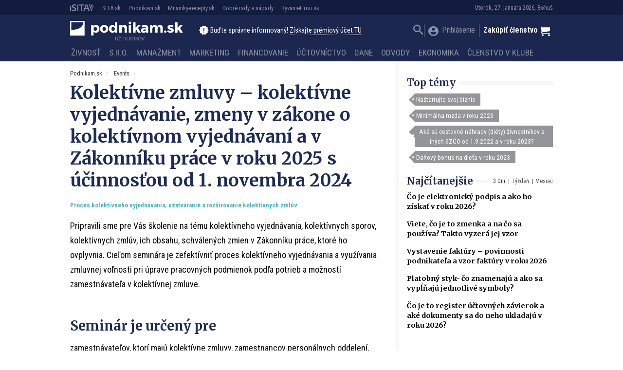

--- FILE ---
content_type: text/html; charset=UTF-8
request_url: https://podnikam.sk/skolenia-kurzy-seminare/kolektivne-zmluvy-kolektivne-vyjednavanie-zmeny-v-zakone-o-kolektivnom-vyjednavani-a-v-zakonniku-prace-v-roku-2020-4/
body_size: 27956
content:
<!doctype html>
<html lang="sk-SK" prefix="og: http://ogp.me/ns#" class="no-js">
<head>
  <meta charset="utf-8">
  <meta http-equiv="x-ua-compatible" content="ie=edge">
  <meta name="viewport" content="width=device-width, initial-scale=1">
    <title>Kolektívne zmluvy - kolektívne vyjednávanie, zmeny v zákone o kolektívnom vyjednávaní a v Zákonníku práce v roku 2025 s účinnosťou od 1. novembra 2024 | Podnikam.sk</title>
<script type="text/javascript">var ajaxurl = "https://podnikam.sk/wp/wp-admin/admin-ajax.php",ap_nonce 	= "35d5400bc8",apTemplateUrl = "https://podnikam.sk/app/plugins/anspress-question-answer/templates/js-template";apQuestionID = "";aplang = {"loading":"Loading..","sending":"Sending request","file_size_error":"File size is bigger than 0.48 MB","attached_max":"You have already attached maximum numbers of allowed attachments","commented":"komentoval","comment":"Comment","cancel":"Zru\u0161i\u0165","update":"Update","your_comment":"Write your comment...","notifications":"Notifications","mark_all_seen":"Mark all as seen","search":"Vyh\u013eada\u0165","no_permission_comments":"Sorry, you don't have permission to read comments."};disable_q_suggestion = "";</script><meta name='robots' content='max-image-preview:large' />

<!-- This site is optimized with the Yoast SEO plugin v8.4 - https://yoast.com/wordpress/plugins/seo/ -->
<link rel="canonical" href="https://podnikam.sk/skolenia-kurzy-seminare/kolektivne-zmluvy-kolektivne-vyjednavanie-zmeny-v-zakone-o-kolektivnom-vyjednavani-a-v-zakonniku-prace-v-roku-2020-4/" />
<meta property="og:locale" content="sk_SK" />
<meta property="og:type" content="article" />
<meta property="og:title" content="Kolektívne zmluvy - kolektívne vyjednávanie, zmeny v zákone o kolektívnom vyjednávaní a v Zákonníku práce v roku 2025 s účinnosťou od 1. novembra 2024 | Podnikam.sk" />
<meta property="og:description" content="Proces kolektívneho vyjednávania, uzatváranie a rozširovanie kolektívnych zmlúv Pripravili sme pre Vás &hellip; Čítať ďalej" />
<meta property="og:site_name" content="Podnikam.sk" />
<meta property="article:publisher" content="https://www.facebook.com/podnikam.sk" />
<meta property="article:author" content="https://www.facebook.com/podnikam.sk" />
<meta property="fb:app_id" content="177109006026681" />
<meta property="og:image" content="http://cdn.sita.sk/sites/20/2015/10/podnika_logo_verzie-02.png" />
<meta name="twitter:card" content="summary" />
<meta name="twitter:description" content="Proces kolektívneho vyjednávania, uzatváranie a rozširovanie kolektívnych zmlúv Pripravili sme pre Vás &hellip; Čítať ďalej" />
<meta name="twitter:title" content="Kolektívne zmluvy - kolektívne vyjednávanie, zmeny v zákone o kolektívnom vyjednávaní a v Zákonníku práce v roku 2025 s účinnosťou od 1. novembra 2024 | Podnikam.sk" />
<meta name="twitter:image" content="//cdn.sita.sk/sites/20/2015/10/podnika_logo_verzie-02.png" />
<!-- / Yoast SEO plugin. -->

<link rel='dns-prefetch' href='//podnikam.sk' />
<link rel='dns-prefetch' href='//code.jquery.com' />
<link rel='dns-prefetch' href='//securepubads.g.doubleclick.net' />
<link rel='dns-prefetch' href='//cdnjs.cloudflare.com' />
<link rel='dns-prefetch' href='//fonts.googleapis.com' />
<script type="text/javascript">
/* <![CDATA[ */
window._wpemojiSettings = {"baseUrl":"https:\/\/s.w.org\/images\/core\/emoji\/15.0.3\/72x72\/","ext":".png","svgUrl":"https:\/\/s.w.org\/images\/core\/emoji\/15.0.3\/svg\/","svgExt":".svg","source":{"concatemoji":"\/\/podnikam.sk\/wp\/wp-includes\/js\/wp-emoji-release.min.js?ver=6.6.2"}};
/*! This file is auto-generated */
!function(i,n){var o,s,e;function c(e){try{var t={supportTests:e,timestamp:(new Date).valueOf()};sessionStorage.setItem(o,JSON.stringify(t))}catch(e){}}function p(e,t,n){e.clearRect(0,0,e.canvas.width,e.canvas.height),e.fillText(t,0,0);var t=new Uint32Array(e.getImageData(0,0,e.canvas.width,e.canvas.height).data),r=(e.clearRect(0,0,e.canvas.width,e.canvas.height),e.fillText(n,0,0),new Uint32Array(e.getImageData(0,0,e.canvas.width,e.canvas.height).data));return t.every(function(e,t){return e===r[t]})}function u(e,t,n){switch(t){case"flag":return n(e,"\ud83c\udff3\ufe0f\u200d\u26a7\ufe0f","\ud83c\udff3\ufe0f\u200b\u26a7\ufe0f")?!1:!n(e,"\ud83c\uddfa\ud83c\uddf3","\ud83c\uddfa\u200b\ud83c\uddf3")&&!n(e,"\ud83c\udff4\udb40\udc67\udb40\udc62\udb40\udc65\udb40\udc6e\udb40\udc67\udb40\udc7f","\ud83c\udff4\u200b\udb40\udc67\u200b\udb40\udc62\u200b\udb40\udc65\u200b\udb40\udc6e\u200b\udb40\udc67\u200b\udb40\udc7f");case"emoji":return!n(e,"\ud83d\udc26\u200d\u2b1b","\ud83d\udc26\u200b\u2b1b")}return!1}function f(e,t,n){var r="undefined"!=typeof WorkerGlobalScope&&self instanceof WorkerGlobalScope?new OffscreenCanvas(300,150):i.createElement("canvas"),a=r.getContext("2d",{willReadFrequently:!0}),o=(a.textBaseline="top",a.font="600 32px Arial",{});return e.forEach(function(e){o[e]=t(a,e,n)}),o}function t(e){var t=i.createElement("script");t.src=e,t.defer=!0,i.head.appendChild(t)}"undefined"!=typeof Promise&&(o="wpEmojiSettingsSupports",s=["flag","emoji"],n.supports={everything:!0,everythingExceptFlag:!0},e=new Promise(function(e){i.addEventListener("DOMContentLoaded",e,{once:!0})}),new Promise(function(t){var n=function(){try{var e=JSON.parse(sessionStorage.getItem(o));if("object"==typeof e&&"number"==typeof e.timestamp&&(new Date).valueOf()<e.timestamp+604800&&"object"==typeof e.supportTests)return e.supportTests}catch(e){}return null}();if(!n){if("undefined"!=typeof Worker&&"undefined"!=typeof OffscreenCanvas&&"undefined"!=typeof URL&&URL.createObjectURL&&"undefined"!=typeof Blob)try{var e="postMessage("+f.toString()+"("+[JSON.stringify(s),u.toString(),p.toString()].join(",")+"));",r=new Blob([e],{type:"text/javascript"}),a=new Worker(URL.createObjectURL(r),{name:"wpTestEmojiSupports"});return void(a.onmessage=function(e){c(n=e.data),a.terminate(),t(n)})}catch(e){}c(n=f(s,u,p))}t(n)}).then(function(e){for(var t in e)n.supports[t]=e[t],n.supports.everything=n.supports.everything&&n.supports[t],"flag"!==t&&(n.supports.everythingExceptFlag=n.supports.everythingExceptFlag&&n.supports[t]);n.supports.everythingExceptFlag=n.supports.everythingExceptFlag&&!n.supports.flag,n.DOMReady=!1,n.readyCallback=function(){n.DOMReady=!0}}).then(function(){return e}).then(function(){var e;n.supports.everything||(n.readyCallback(),(e=n.source||{}).concatemoji?t(e.concatemoji):e.wpemoji&&e.twemoji&&(t(e.twemoji),t(e.wpemoji)))}))}((window,document),window._wpemojiSettings);
/* ]]> */
</script>
<style id='wp-emoji-styles-inline-css' type='text/css'>

	img.wp-smiley, img.emoji {
		display: inline !important;
		border: none !important;
		box-shadow: none !important;
		height: 1em !important;
		width: 1em !important;
		margin: 0 0.07em !important;
		vertical-align: -0.1em !important;
		background: none !important;
		padding: 0 !important;
	}
</style>
<link rel='stylesheet' id='wp-block-library-css' href='//podnikam.sk/wp/wp-includes/css/dist/block-library/style.min.css?ver=6.6.2' type='text/css' media='all' />
<link rel='stylesheet' id='wc-blocks-vendors-style-css' href='//podnikam.sk/app/plugins/woocommerce/packages/woocommerce-blocks/build/wc-blocks-vendors-style.css?ver=8.3.3' type='text/css' media='all' />
<link rel='stylesheet' id='wc-blocks-style-css' href='//podnikam.sk/app/plugins/woocommerce/packages/woocommerce-blocks/build/wc-blocks-style.css?ver=8.3.3' type='text/css' media='all' />
<style id='classic-theme-styles-inline-css' type='text/css'>
/*! This file is auto-generated */
.wp-block-button__link{color:#fff;background-color:#32373c;border-radius:9999px;box-shadow:none;text-decoration:none;padding:calc(.667em + 2px) calc(1.333em + 2px);font-size:1.125em}.wp-block-file__button{background:#32373c;color:#fff;text-decoration:none}
</style>
<style id='global-styles-inline-css' type='text/css'>
:root{--wp--preset--aspect-ratio--square: 1;--wp--preset--aspect-ratio--4-3: 4/3;--wp--preset--aspect-ratio--3-4: 3/4;--wp--preset--aspect-ratio--3-2: 3/2;--wp--preset--aspect-ratio--2-3: 2/3;--wp--preset--aspect-ratio--16-9: 16/9;--wp--preset--aspect-ratio--9-16: 9/16;--wp--preset--color--black: #000000;--wp--preset--color--cyan-bluish-gray: #abb8c3;--wp--preset--color--white: #ffffff;--wp--preset--color--pale-pink: #f78da7;--wp--preset--color--vivid-red: #cf2e2e;--wp--preset--color--luminous-vivid-orange: #ff6900;--wp--preset--color--luminous-vivid-amber: #fcb900;--wp--preset--color--light-green-cyan: #7bdcb5;--wp--preset--color--vivid-green-cyan: #00d084;--wp--preset--color--pale-cyan-blue: #8ed1fc;--wp--preset--color--vivid-cyan-blue: #0693e3;--wp--preset--color--vivid-purple: #9b51e0;--wp--preset--gradient--vivid-cyan-blue-to-vivid-purple: linear-gradient(135deg,rgba(6,147,227,1) 0%,rgb(155,81,224) 100%);--wp--preset--gradient--light-green-cyan-to-vivid-green-cyan: linear-gradient(135deg,rgb(122,220,180) 0%,rgb(0,208,130) 100%);--wp--preset--gradient--luminous-vivid-amber-to-luminous-vivid-orange: linear-gradient(135deg,rgba(252,185,0,1) 0%,rgba(255,105,0,1) 100%);--wp--preset--gradient--luminous-vivid-orange-to-vivid-red: linear-gradient(135deg,rgba(255,105,0,1) 0%,rgb(207,46,46) 100%);--wp--preset--gradient--very-light-gray-to-cyan-bluish-gray: linear-gradient(135deg,rgb(238,238,238) 0%,rgb(169,184,195) 100%);--wp--preset--gradient--cool-to-warm-spectrum: linear-gradient(135deg,rgb(74,234,220) 0%,rgb(151,120,209) 20%,rgb(207,42,186) 40%,rgb(238,44,130) 60%,rgb(251,105,98) 80%,rgb(254,248,76) 100%);--wp--preset--gradient--blush-light-purple: linear-gradient(135deg,rgb(255,206,236) 0%,rgb(152,150,240) 100%);--wp--preset--gradient--blush-bordeaux: linear-gradient(135deg,rgb(254,205,165) 0%,rgb(254,45,45) 50%,rgb(107,0,62) 100%);--wp--preset--gradient--luminous-dusk: linear-gradient(135deg,rgb(255,203,112) 0%,rgb(199,81,192) 50%,rgb(65,88,208) 100%);--wp--preset--gradient--pale-ocean: linear-gradient(135deg,rgb(255,245,203) 0%,rgb(182,227,212) 50%,rgb(51,167,181) 100%);--wp--preset--gradient--electric-grass: linear-gradient(135deg,rgb(202,248,128) 0%,rgb(113,206,126) 100%);--wp--preset--gradient--midnight: linear-gradient(135deg,rgb(2,3,129) 0%,rgb(40,116,252) 100%);--wp--preset--font-size--small: 13px;--wp--preset--font-size--medium: 20px;--wp--preset--font-size--large: 36px;--wp--preset--font-size--x-large: 42px;--wp--preset--spacing--20: 0.44rem;--wp--preset--spacing--30: 0.67rem;--wp--preset--spacing--40: 1rem;--wp--preset--spacing--50: 1.5rem;--wp--preset--spacing--60: 2.25rem;--wp--preset--spacing--70: 3.38rem;--wp--preset--spacing--80: 5.06rem;--wp--preset--shadow--natural: 6px 6px 9px rgba(0, 0, 0, 0.2);--wp--preset--shadow--deep: 12px 12px 50px rgba(0, 0, 0, 0.4);--wp--preset--shadow--sharp: 6px 6px 0px rgba(0, 0, 0, 0.2);--wp--preset--shadow--outlined: 6px 6px 0px -3px rgba(255, 255, 255, 1), 6px 6px rgba(0, 0, 0, 1);--wp--preset--shadow--crisp: 6px 6px 0px rgba(0, 0, 0, 1);}:where(.is-layout-flex){gap: 0.5em;}:where(.is-layout-grid){gap: 0.5em;}body .is-layout-flex{display: flex;}.is-layout-flex{flex-wrap: wrap;align-items: center;}.is-layout-flex > :is(*, div){margin: 0;}body .is-layout-grid{display: grid;}.is-layout-grid > :is(*, div){margin: 0;}:where(.wp-block-columns.is-layout-flex){gap: 2em;}:where(.wp-block-columns.is-layout-grid){gap: 2em;}:where(.wp-block-post-template.is-layout-flex){gap: 1.25em;}:where(.wp-block-post-template.is-layout-grid){gap: 1.25em;}.has-black-color{color: var(--wp--preset--color--black) !important;}.has-cyan-bluish-gray-color{color: var(--wp--preset--color--cyan-bluish-gray) !important;}.has-white-color{color: var(--wp--preset--color--white) !important;}.has-pale-pink-color{color: var(--wp--preset--color--pale-pink) !important;}.has-vivid-red-color{color: var(--wp--preset--color--vivid-red) !important;}.has-luminous-vivid-orange-color{color: var(--wp--preset--color--luminous-vivid-orange) !important;}.has-luminous-vivid-amber-color{color: var(--wp--preset--color--luminous-vivid-amber) !important;}.has-light-green-cyan-color{color: var(--wp--preset--color--light-green-cyan) !important;}.has-vivid-green-cyan-color{color: var(--wp--preset--color--vivid-green-cyan) !important;}.has-pale-cyan-blue-color{color: var(--wp--preset--color--pale-cyan-blue) !important;}.has-vivid-cyan-blue-color{color: var(--wp--preset--color--vivid-cyan-blue) !important;}.has-vivid-purple-color{color: var(--wp--preset--color--vivid-purple) !important;}.has-black-background-color{background-color: var(--wp--preset--color--black) !important;}.has-cyan-bluish-gray-background-color{background-color: var(--wp--preset--color--cyan-bluish-gray) !important;}.has-white-background-color{background-color: var(--wp--preset--color--white) !important;}.has-pale-pink-background-color{background-color: var(--wp--preset--color--pale-pink) !important;}.has-vivid-red-background-color{background-color: var(--wp--preset--color--vivid-red) !important;}.has-luminous-vivid-orange-background-color{background-color: var(--wp--preset--color--luminous-vivid-orange) !important;}.has-luminous-vivid-amber-background-color{background-color: var(--wp--preset--color--luminous-vivid-amber) !important;}.has-light-green-cyan-background-color{background-color: var(--wp--preset--color--light-green-cyan) !important;}.has-vivid-green-cyan-background-color{background-color: var(--wp--preset--color--vivid-green-cyan) !important;}.has-pale-cyan-blue-background-color{background-color: var(--wp--preset--color--pale-cyan-blue) !important;}.has-vivid-cyan-blue-background-color{background-color: var(--wp--preset--color--vivid-cyan-blue) !important;}.has-vivid-purple-background-color{background-color: var(--wp--preset--color--vivid-purple) !important;}.has-black-border-color{border-color: var(--wp--preset--color--black) !important;}.has-cyan-bluish-gray-border-color{border-color: var(--wp--preset--color--cyan-bluish-gray) !important;}.has-white-border-color{border-color: var(--wp--preset--color--white) !important;}.has-pale-pink-border-color{border-color: var(--wp--preset--color--pale-pink) !important;}.has-vivid-red-border-color{border-color: var(--wp--preset--color--vivid-red) !important;}.has-luminous-vivid-orange-border-color{border-color: var(--wp--preset--color--luminous-vivid-orange) !important;}.has-luminous-vivid-amber-border-color{border-color: var(--wp--preset--color--luminous-vivid-amber) !important;}.has-light-green-cyan-border-color{border-color: var(--wp--preset--color--light-green-cyan) !important;}.has-vivid-green-cyan-border-color{border-color: var(--wp--preset--color--vivid-green-cyan) !important;}.has-pale-cyan-blue-border-color{border-color: var(--wp--preset--color--pale-cyan-blue) !important;}.has-vivid-cyan-blue-border-color{border-color: var(--wp--preset--color--vivid-cyan-blue) !important;}.has-vivid-purple-border-color{border-color: var(--wp--preset--color--vivid-purple) !important;}.has-vivid-cyan-blue-to-vivid-purple-gradient-background{background: var(--wp--preset--gradient--vivid-cyan-blue-to-vivid-purple) !important;}.has-light-green-cyan-to-vivid-green-cyan-gradient-background{background: var(--wp--preset--gradient--light-green-cyan-to-vivid-green-cyan) !important;}.has-luminous-vivid-amber-to-luminous-vivid-orange-gradient-background{background: var(--wp--preset--gradient--luminous-vivid-amber-to-luminous-vivid-orange) !important;}.has-luminous-vivid-orange-to-vivid-red-gradient-background{background: var(--wp--preset--gradient--luminous-vivid-orange-to-vivid-red) !important;}.has-very-light-gray-to-cyan-bluish-gray-gradient-background{background: var(--wp--preset--gradient--very-light-gray-to-cyan-bluish-gray) !important;}.has-cool-to-warm-spectrum-gradient-background{background: var(--wp--preset--gradient--cool-to-warm-spectrum) !important;}.has-blush-light-purple-gradient-background{background: var(--wp--preset--gradient--blush-light-purple) !important;}.has-blush-bordeaux-gradient-background{background: var(--wp--preset--gradient--blush-bordeaux) !important;}.has-luminous-dusk-gradient-background{background: var(--wp--preset--gradient--luminous-dusk) !important;}.has-pale-ocean-gradient-background{background: var(--wp--preset--gradient--pale-ocean) !important;}.has-electric-grass-gradient-background{background: var(--wp--preset--gradient--electric-grass) !important;}.has-midnight-gradient-background{background: var(--wp--preset--gradient--midnight) !important;}.has-small-font-size{font-size: var(--wp--preset--font-size--small) !important;}.has-medium-font-size{font-size: var(--wp--preset--font-size--medium) !important;}.has-large-font-size{font-size: var(--wp--preset--font-size--large) !important;}.has-x-large-font-size{font-size: var(--wp--preset--font-size--x-large) !important;}
:where(.wp-block-post-template.is-layout-flex){gap: 1.25em;}:where(.wp-block-post-template.is-layout-grid){gap: 1.25em;}
:where(.wp-block-columns.is-layout-flex){gap: 2em;}:where(.wp-block-columns.is-layout-grid){gap: 2em;}
:root :where(.wp-block-pullquote){font-size: 1.5em;line-height: 1.6;}
</style>
<link rel='stylesheet' id='woocommerce-layout-css' href='//podnikam.sk/app/plugins/woocommerce/assets/css/woocommerce-layout.css?ver=6.9.4' type='text/css' media='all' />
<link rel='stylesheet' id='woocommerce-smallscreen-css' href='//podnikam.sk/app/plugins/woocommerce/assets/css/woocommerce-smallscreen.css?ver=6.9.4' type='text/css' media='only screen and (max-width: 768px)' />
<link rel='stylesheet' id='woocommerce-general-css' href='//podnikam.sk/app/plugins/woocommerce/assets/css/woocommerce.css?ver=6.9.4' type='text/css' media='all' />
<style id='woocommerce-inline-inline-css' type='text/css'>
.woocommerce form .form-row .required { visibility: visible; }
</style>
<link rel='stylesheet' id='evcal_cal_default-css' href='//podnikam.sk/app/plugins/eventON/assets/css/eventon_styles.css?ver=2.6.4' type='text/css' media='all' />
<link rel='stylesheet' id='evo_font_icons-css' href='//podnikam.sk/app/plugins/eventON/assets/fonts/font-awesome.css?ver=2.6.4' type='text/css' media='all' />
<link rel='stylesheet' id='evo_fc_styles-css' href='//podnikam.sk/app/plugins/eventon-full-cal/assets/fc_styles.css?ver=6.6.2' type='text/css' media='all' />
<link rel='stylesheet' id='roboto-css' href='//fonts.googleapis.com/css?family=Roboto+Condensed:400,700&#038;display=swap&#038;subset=latin-ext' type='text/css' media='all' />
<link rel='stylesheet' id='merriweather-css' href='//fonts.googleapis.com/css?family=Merriweather:400,700&#038;display=swap&#038;subset=latin-ext' type='text/css' media='all' />
<link rel='stylesheet' id='amp/css-css' href='//podnikam.sk/app/themes/amp-podnikam/dist/styles/main.css?ver=16231562981production' type='text/css' media='all' />
<script type="text/javascript" id="google-analytics-opt-out-js-after">
/* <![CDATA[ */
			var gaProperty = 'UA-11601173-2';
			var disableStr = 'ga-disable-' + gaProperty;
			if ( document.cookie.indexOf( disableStr + '=true' ) > -1 ) {
				window[disableStr] = true;
			}
			function gaOptout() {
				document.cookie = disableStr + '=true; expires=Thu, 31 Dec 2099 23:59:59 UTC; path=/';
				window[disableStr] = true;
			}
/* ]]> */
</script>
<script type="text/javascript" id="google-analytics-js-after">
/* <![CDATA[ */
(function(i,s,o,g,r,a,m){i['GoogleAnalyticsObject']=r;i[r]=i[r]||function(){
		(i[r].q=i[r].q||[]).push(arguments)},i[r].l=1*new Date();a=s.createElement(o),
		m=s.getElementsByTagName(o)[0];a.async=1;a.src=g;m.parentNode.insertBefore(a,m)
		})(window,document,'script', '//www.google-analytics.com/analytics.js','ga');ga( 'create', 'UA-11601173-2', 'auto' );(window.gaDevIds=window.gaDevIds||[]).push('dOGY3NW');ga( 'require', 'displayfeatures' );
		ga( 'set', 'dimension1', 'no' );
ga( 'require', 'ec' );
/* ]]> */
</script>
<script type="text/javascript" src="//code.jquery.com/jquery-1.12.4.min.js?ver=1.12.4" id="jquery-js"></script>
<script type="text/javascript" id="ga_events_main_script-js-extra">
/* <![CDATA[ */
var ga_options = {"anonymizeip":"","advanced":"1","snippet_type":"none","tracking_id":"UA-11601173-2","gtm_id":"","domain":"","click_elements":[{"name":"a[href*=\"\/clenstvo-v-klube-podnikam\/\"]","type":"advanced","category":"Call to action","action":"Click","label":"kliknutie na clanok vyhod clenstva","bounce":"false"},{"name":"a[href*=\"\/reg-fancybox\/\"]","type":"advanced","category":"View popup","action":"Click","label":"otvorenie popup premium","bounce":"false"},{"name":"[name=\"register\"]","type":"advanced","category":"Registration","action":"Click","label":"kliknutie na registrovat","bounce":"false"},{"name":"a[href*=\"?proforma=create\"]","type":"advanced","category":"Proforma","action":"Click","label":"kliknutie na vytvorenie predfaktury","bounce":"false"},{"name":"form[action*=\"?besteron=create\"] [type=\"submit\"]","type":"advanced","category":"Besteron","action":"Click","label":"kliknutie na platbu besteronom","bounce":"false"}],"scroll_elements":[],"link_clicks_delay":"120","download_tracking_type":["pdf","mp3","pptx","docx"],"force_snippet":"none"};
var gaePlaceholders = {"is_front_page":"","page_title":"Kolekt\u00edvne zmluvy - kolekt\u00edvne vyjedn\u00e1vanie, zmeny v z\u00e1kone o kolekt\u00edvnom vyjedn\u00e1van\u00ed a v Z\u00e1konn\u00edku pr\u00e1ce v roku 2025 s \u00fa\u010dinnos\u0165ou od 1. novembra 2024"};
/* ]]> */
</script>
<script type="text/javascript" src="//podnikam.sk/app/plugins/wp-google-analytics-events/js/main.js?ver=1.0" id="ga_events_main_script-js"></script>
<link rel="https://api.w.org/" href="https://podnikam.sk/wp-json/" /><link rel="EditURI" type="application/rsd+xml" title="RSD" href="https://podnikam.sk/wp/xmlrpc.php?rsd" />
<meta name="generator" content="WordPress 6.6.2" />
<meta name="generator" content="WooCommerce 6.9.4" />
<link rel='shortlink' href='https://podnikam.sk/?p=78909' />
<link rel="alternate" title="oEmbed (JSON)" type="application/json+oembed" href="https://podnikam.sk/wp-json/oembed/1.0/embed?url=https%3A%2F%2Fpodnikam.sk%2Fskolenia-kurzy-seminare%2Fkolektivne-zmluvy-kolektivne-vyjednavanie-zmeny-v-zakone-o-kolektivnom-vyjednavani-a-v-zakonniku-prace-v-roku-2020-4%2F" />
<link rel="alternate" title="oEmbed (XML)" type="text/xml+oembed" href="https://podnikam.sk/wp-json/oembed/1.0/embed?url=https%3A%2F%2Fpodnikam.sk%2Fskolenia-kurzy-seminare%2Fkolektivne-zmluvy-kolektivne-vyjednavanie-zmeny-v-zakone-o-kolektivnom-vyjednavani-a-v-zakonniku-prace-v-roku-2020-4%2F&#038;format=xml" />

<!-- This site is using AdRotate v5.13.4 to display their advertisements - https://ajdg.solutions/ -->
<!-- AdRotate CSS -->
<style type="text/css" media="screen">
	.g { margin:0px; padding:0px; overflow:hidden; line-height:1; zoom:1; }
	.g img { height:auto; }
	.g-col { position:relative; float:left; }
	.g-col:first-child { margin-left: 0; }
	.g-col:last-child { margin-right: 0; }
	.g-1 { width:auto; }
	.b-1 { margin:0px 0px 0px 0px; }
	.g-2 { min-width:0px; max-width:250px; }
	.b-2 { margin:0px 0px 0px 0px; }
	@media only screen and (max-width: 480px) {
		.g-col, .g-dyn, .g-single { width:100%; margin-left:0; margin-right:0; }
	}
</style>
<!-- /AdRotate CSS -->

<script type="text/javascript" id="pap_x2s6df8ddognet" src="https://login.dognet.sk//scripts/trackjs.php?pap_tracking_suffix=dognet"></script>  <!--[if lt IE 9]>
  <script src="//podnikam.sk/app/themes/amp-podnikam/dist/scripts/shim/iefixes.js"></script>
  <script src="//podnikam.sk/app/themes/amp-podnikam/dist/scripts/shim/html5shiv.min.js"></script>
  <![endif]-->
  <script>document.documentElement.className = document.documentElement.className.replace("no-js","js");</script>
  <script>
    if(typeof Array.isArray !== "function") {
      document.write('<script src="//podnikam.sk/app/themes/amp-podnikam/dist/scripts/shim/es5shim.js"></sc' + 'ript>');
      document.write('<script src="//podnikam.sk/app/themes/amp-podnikam/dist/scripts/shim/es5sham.js"></sc' + 'ript>');
    }
    if(typeof Symbol !== "function") {
      //document.write('<script src=""></sc' + 'ript>');
      document.write('<script src="//podnikam.sk/app/themes/amp-podnikam/dist/scripts/shim/babel-polyfill.js"></sc' + 'ript>');
    }
  </script>
  <link rel="alternate" href="https://podnikam.sk/skolenia-kurzy-seminare/kolektivne-zmluvy-kolektivne-vyjednavanie-zmeny-v-zakone-o-kolektivnom-vyjednavani-a-v-zakonniku-prace-v-roku-2020-4/" hreflang="sk-SK" />
        <script id='amp/ads' src='//podnikam.sk/app/themes/amp-podnikam/dist/scripts/show_ads.js'></script>    <!-- Google Tag Manager -->
    <script>(function(w,d,s,l,i){w[l]=w[l]||[];w[l].push({'gtm.start':
                new Date().getTime(),event:'gtm.js'});var f=d.getElementsByTagName(s)[0],
            j=d.createElement(s),dl=l!='dataLayer'?'&l='+l:'';j.async=true;j.src=
            'https://www.googletagmanager.com/gtm.js?id='+i+dl;f.parentNode.insertBefore(j,f);
        })(window,document,'script','dataLayer','GTM-MLDSHB6');</script>
    <!-- End Google Tag Manager -->	<noscript><style>.woocommerce-product-gallery{ opacity: 1 !important; }</style></noscript>
	

<!-- EventON Version -->
<meta name="generator" content="EventON 2.6.4" />

				<meta name="robots" content="all"/>
				<meta property="description" content="Proces kolektívneho vyjednávania, uzatváranie a rozširovanie kolektívnych zmlúv
Pripravili sme pre Vás školenie na tému kolektívneho vyjednávania," />
				<meta property="og:type" content="event" />
				<meta property="og:title" content="Kolektívne zmluvy - kolektívne vyjednávanie, zmeny v zákone o kolektívnom vyjednávaní a v Zákonníku práce v roku 2025 s účinnosťou od 1. novembra 2024" />
				<meta property="og:url" content="https://podnikam.sk/skolenia-kurzy-seminare/kolektivne-zmluvy-kolektivne-vyjednavanie-zmeny-v-zakone-o-kolektivnom-vyjednavani-a-v-zakonniku-prace-v-roku-2020-4/" />
				<meta property="og:description" content="Proces kolektívneho vyjednávania, uzatváranie a rozširovanie kolektívnych zmlúv
Pripravili sme pre Vás školenie na tému kolektívneho vyjednávania," />
								<meta property="article:author" content="Verlag Dashöfer, s.r.o." />      <meta name="onesignal" content="wordpress-plugin"/>
            <script>

      window.OneSignal = window.OneSignal || [];

      OneSignal.push( function() {
        OneSignal.SERVICE_WORKER_UPDATER_PATH = "OneSignalSDKUpdaterWorker.js.php";
                      OneSignal.SERVICE_WORKER_PATH = "OneSignalSDKWorker.js.php";
                      OneSignal.SERVICE_WORKER_PARAM = { scope: "/" };
        OneSignal.setDefaultNotificationUrl("https://podnikam.sk/wp");
        var oneSignal_options = {};
        window._oneSignalInitOptions = oneSignal_options;

        oneSignal_options['wordpress'] = true;
oneSignal_options['appId'] = 'ba81ba2f-2aee-4270-b659-09c0e0bfd57a';
oneSignal_options['allowLocalhostAsSecureOrigin'] = true;
oneSignal_options['welcomeNotification'] = { };
oneSignal_options['welcomeNotification']['title'] = "Všetko o podnikaní - Podnikam.sk";
oneSignal_options['welcomeNotification']['message'] = "Práve ste sa prihlásili k odberu noviniek na stránke Podnikam.sk, ďakujeme! Redakcia Podnikam.sk";
oneSignal_options['welcomeNotification']['url'] = "https://podnikam.sk";
oneSignal_options['path'] = "https://podnikam.sk/app/plugins/onesignal-free-web-push-notifications/sdk_files/";
oneSignal_options['promptOptions'] = { };
oneSignal_options['promptOptions']['actionMessage'] = "Radi by sme vám posielali upozornenia na nové články. Z odberu sa môžete kedykoľvek odhlásiť.";
oneSignal_options['promptOptions']['acceptButtonText'] = "ÁNO PRIJAŤ";
oneSignal_options['promptOptions']['cancelButtonText'] = "Nie, ďakujem";
                OneSignal.init(window._oneSignalInitOptions);
                OneSignal.showSlidedownPrompt();      });

      function documentInitOneSignal() {
        var oneSignal_elements = document.getElementsByClassName("OneSignal-prompt");

        var oneSignalLinkClickHandler = function(event) { OneSignal.push(['registerForPushNotifications']); event.preventDefault(); };        for(var i = 0; i < oneSignal_elements.length; i++)
          oneSignal_elements[i].addEventListener('click', oneSignalLinkClickHandler, false);
      }

      if (document.readyState === 'complete') {
           documentInitOneSignal();
      }
      else {
           window.addEventListener("load", function(event){
               documentInitOneSignal();
          });
      }
    </script>
<link rel="icon" href="https://cdn.sita.sk/sites/20/2016/10/cropped-podnika_logo_verzie-06-100x100.png" sizes="32x32" />
<link rel="icon" href="https://cdn.sita.sk/sites/20/2016/10/cropped-podnika_logo_verzie-06-255x255.png" sizes="192x192" />
<link rel="apple-touch-icon" href="https://cdn.sita.sk/sites/20/2016/10/cropped-podnika_logo_verzie-06-255x255.png" />
<meta name="msapplication-TileImage" content="https://cdn.sita.sk/sites/20/2016/10/cropped-podnika_logo_verzie-06-300x300.png" />
<script>
  ga('set', 'dimension1', 'ajde_events');
    ga('set', 'dimension2', 'is_single|is_singular');
    ga('set', 'dimension3', '78909');
      ga('set', 'dimension6', 'sita');
      ga('set', 'dimension8', typeof window.canRunAds !== "undefined" ? "false" : "true" );
  ga('set', 'dimension10', 'logged-nonpremium');
    </script>    <script type="text/javascript">
    var ajaxurl = "\/wp\/wp-admin\/admin-ajax.php"  </script>
</head>
<body class="ajde_events-template-default single single-ajde_events postid-78909 theme-base woocommerce-no-js amp-ads-adsense amp-ads-hideall amp-skin-default">
<header am-Header="type:ajde_events">
  <div am-TopBar-Wrapper>
  <div am-Container>
    <ul am-TopBar>
      <li am-TopBar-Item="logo"><a target="_blank" href="https://isicommerce.sk/cennik/"><span class="icon-isitalogo"></span></a>
      </li>
      <li am-TopBar-Item="right">
          <span am-TopBar-DateWeather>
            Utorok, 27. januára 2026, Bohuš          </span>
      </li>

        <li am-TopBar-Item><a target="_blank" href="https://sita.sk/">SITA.sk</a></li>
        <li am-TopBar-Item><a target="_blank" href="https://podnikam.sk/">Podnikam.sk</a></li>
        <li am-TopBar-Item><a target="_blank" href="https://mnamky.sita.sk/">Mnamky-recepty.sk</a></li>
        <li am-TopBar-Item><a target="_blank" href="https://rady.sita.sk/">Dobré rady a nápady</a></li>
        <li am-TopBar-Item><a target="_blank" href="https://sita.sk/byvaniehrou/">ByvanieHrou.sk</a></li>
    </ul>
  </div>
</div>  <div am-Header-Container="style:brand">
    <div am-Container="">
      <div am-Navbar="style:brand static">

        <a am-NavbarBrand href="https://podnikam.sk"><img src="https://cdn.sita.sk/sites/20/2017/10/podnikam-logo-10rokov-inverted.svg" alt=""></a>
              <div am-NavbarBanner>
          <span class="icon-podnikam-alert"></span> Buďte správne informovaný! <a href="/clenstvo-v-klube-podnikam/">Získajte prémiový účet TU</a>        </div>
                <div am-NavbarSearch>
          <form role="search" am-SearchForm method="get" action="https://podnikam.sk/">
            <input type="search" placeholder="Napíšte hľadaný výraz a slačte enter" value="" name="s" class="search-field form-control">
            <button type="button" js-SearchSubmit="navbar" class="search-submit btn btn-default" title="Vyhľadávať"><span class="icon-podnikam-search"></span></button>
          </form>
        </div>

                        <div am-NavbarLogin>
                                        <a href="https://predplatne.podnikam.sk/sign/in/">
                          <span class="icon-podnikam-login"></span><span
                              class="text">Prihlásenie</span>
                      </a>
                                </div>

              <div am-NavbarCart>
                                    <a href="https://podnikam.sk/clenstvo-v-klube-podnikam/">
                      <span class="price">Zakúpiť členstvo</span> <span class="icon-cart"></span>
                  </a>
                                  </div>        <button am-NavbarToggler type="button" data-toggle="collapse" data-target="#navbar-top-collapse">
          <span am-NavbarToggler-Icon><span class="icon-menu"></span></span> <span am-NavbarToggler-Text>Menu</span>
        </button>
      </div>
    </div>
  </div>


  <div am-Header-Container="style:nav">
    <div am-Container="">
      <nav am-Navbar="style:nav mobile:padding mobile:absolute">
        <ul id="navbar-top-collapse" am-Navbar-Nav="style:primary" am-Nav="pills" am-collapse><li id="menu-item-search" am-Nav-Search am-Nav-Item="style:search"><form role="search" method="get" class="search-form" action="https://podnikam.sk/">
  <label>
    <span class="screen-reader-text">Hľadať:</span>
    <input type="search" class="search-field" placeholder="Hľadať &hellip;" value="" name="s" />
  </label>
  <button type="submit" class="search-submit"><span class="icon-search"></span></button>
</form>
</li><li id="menu-item-105522" am-Nav-Item="menu-item menu-item-type-custom menu-item-object-custom menu-item-has-children menu-item-105522 dropdown"><a title="Živnosť" am-Nav-Link="" href="/zivnost-obsah/" data-toggle="dropdown" class="dropdown-toggle" aria-haspopup="true">Živnosť <span class="caret"></span></a>
<ul role="menu" am-Dropdown-menu>
	<li id="menu-item-106115" am-Nav-Item="menu-item menu-item-type-custom menu-item-object-custom menu-item-106115"><a title="Štrukturovaný obsah" am-Nav-Link="" href="/zivnost-obsah/">Štrukturovaný obsah</a></li>
	<li id="menu-item-105523" am-Nav-Item="menu-item menu-item-type-custom menu-item-object-custom menu-item-105523"><a title="Manažment" am-Nav-Link="" href="/typ/zivnost-szco/manazment/">Manažment</a></li>
	<li id="menu-item-105524" am-Nav-Item="menu-item menu-item-type-custom menu-item-object-custom menu-item-105524"><a title="Marketing" am-Nav-Link="" href="/typ/zivnost-szco/marketing/">Marketing</a></li>
	<li id="menu-item-105525" am-Nav-Item="menu-item menu-item-type-custom menu-item-object-custom menu-item-105525"><a title="Financovanie" am-Nav-Link="" href="/typ/zivnost-szco/financovanie/">Financovanie</a></li>
	<li id="menu-item-105526" am-Nav-Item="menu-item menu-item-type-custom menu-item-object-custom menu-item-105526"><a title="Účtovníctvo" am-Nav-Link="" href="/typ/zivnost-szco/uctovnictvo/">Účtovníctvo</a></li>
	<li id="menu-item-105527" am-Nav-Item="menu-item menu-item-type-custom menu-item-object-custom menu-item-105527"><a title="Dane" am-Nav-Link="" href="/typ/zivnost-szco/dane/">Dane</a></li>
	<li id="menu-item-105537" am-Nav-Item="menu-item menu-item-type-custom menu-item-object-custom menu-item-105537"><a title="Odvody" am-Nav-Link="" href="/typ/zivnost-szco/odvody/">Odvody</a></li>
	<li id="menu-item-105562" am-Nav-Item="menu-item menu-item-type-taxonomy menu-item-object-category menu-item-105562"><a title="Ako založiť živnosť" am-Nav-Link="" href="https://podnikam.sk/kategorie/ako-zacat-podnikat/ako-zalozit-zivnost/">Ako založiť živnosť</a></li>
	<li id="menu-item-105564" am-Nav-Item="menu-item menu-item-type-custom menu-item-object-custom menu-item-105564"><a title="Ako začať podnikať" am-Nav-Link="" href="/typ/zivnost-szco/ako-zacat-podnikat/">Ako začať podnikať</a></li>
	<li id="menu-item-106116" am-Nav-Item="menu-item menu-item-type-custom menu-item-object-custom menu-item-106116"><a title="Všetky články" am-Nav-Link="" href="/typ/zivnost-szco/">Všetky články</a></li>
</ul>
</li>
<li id="menu-item-105529" am-Nav-Item="menu-item menu-item-type-custom menu-item-object-custom menu-item-has-children menu-item-105529 dropdown"><a title="S.R.O." am-Nav-Link="" href="/firma-sro-obsah/" data-toggle="dropdown" class="dropdown-toggle" aria-haspopup="true">S.R.O. <span class="caret"></span></a>
<ul role="menu" am-Dropdown-menu>
	<li id="menu-item-106118" am-Nav-Item="menu-item menu-item-type-custom menu-item-object-custom menu-item-106118"><a title="Štrukturovaný obsah" am-Nav-Link="" href="/firma-sro-obsah/">Štrukturovaný obsah</a></li>
	<li id="menu-item-105530" am-Nav-Item="menu-item menu-item-type-custom menu-item-object-custom menu-item-105530"><a title="Manažment" am-Nav-Link="" href="/typ/spolocnost-s-rucenim-obmedzenym-sro/manazment/">Manažment</a></li>
	<li id="menu-item-105531" am-Nav-Item="menu-item menu-item-type-custom menu-item-object-custom menu-item-105531"><a title="Marketing" am-Nav-Link="" href="/typ/spolocnost-s-rucenim-obmedzenym-sro/marketing/">Marketing</a></li>
	<li id="menu-item-105532" am-Nav-Item="menu-item menu-item-type-custom menu-item-object-custom menu-item-105532"><a title="Financovanie" am-Nav-Link="" href="/typ/spolocnost-s-rucenim-obmedzenym-sro/financovanie/">Financovanie</a></li>
	<li id="menu-item-105533" am-Nav-Item="menu-item menu-item-type-custom menu-item-object-custom menu-item-105533"><a title="Účtovníctvo" am-Nav-Link="" href="/typ/spolocnost-s-rucenim-obmedzenym-sro/uctovnictvo/">Účtovníctvo</a></li>
	<li id="menu-item-105534" am-Nav-Item="menu-item menu-item-type-custom menu-item-object-custom menu-item-105534"><a title="Dane" am-Nav-Link="" href="/typ/spolocnost-s-rucenim-obmedzenym-sro/dane/">Dane</a></li>
	<li id="menu-item-105536" am-Nav-Item="menu-item menu-item-type-custom menu-item-object-custom menu-item-105536"><a title="Odvody" am-Nav-Link="" href="/typ/spolocnost-s-rucenim-obmedzenym-sro/odvody/">Odvody</a></li>
	<li id="menu-item-105535" am-Nav-Item="menu-item menu-item-type-custom menu-item-object-custom menu-item-105535"><a title="Ekonomika" am-Nav-Link="" href="/typ/spolocnost-s-rucenim-obmedzenym-sro/ekonomika/">Ekonomika</a></li>
	<li id="menu-item-105561" am-Nav-Item="menu-item menu-item-type-taxonomy menu-item-object-category menu-item-105561"><a title="Ako založiť s.r.o." am-Nav-Link="" href="https://podnikam.sk/kategorie/ako-zacat-podnikat/ako-zalozit-s-r-o/">Ako založiť s.r.o.</a></li>
	<li id="menu-item-105565" am-Nav-Item="menu-item menu-item-type-custom menu-item-object-custom menu-item-105565"><a title="Ako začať podnikať" am-Nav-Link="" href="/typ/spolocnost-s-rucenim-obmedzenym-sro/ako-zacat-podnikat/">Ako začať podnikať</a></li>
	<li id="menu-item-106117" am-Nav-Item="menu-item menu-item-type-custom menu-item-object-custom menu-item-106117"><a title="Všetky články" am-Nav-Link="" href="/typ/spolocnost-s-rucenim-obmedzenym-sro/">Všetky články</a></li>
</ul>
</li>
<li id="menu-item-54202" am-Nav-Item="menu-item menu-item-type-taxonomy menu-item-object-category menu-item-has-children menu-item-54202 dropdown"><a title="Manažment" am-Nav-Link="" href="https://podnikam.sk/kategorie/manazment/" data-toggle="dropdown" class="dropdown-toggle" aria-haspopup="true">Manažment <span class="caret"></span></a>
<ul role="menu" am-Dropdown-menu>
	<li id="menu-item-57019" am-Nav-Item="menu-item menu-item-type-taxonomy menu-item-object-category menu-item-57019"><a title="Koučing" am-Nav-Link="" href="https://podnikam.sk/kategorie/manazment/koucing/">Koučing</a></li>
	<li id="menu-item-57020" am-Nav-Item="menu-item menu-item-type-taxonomy menu-item-object-category menu-item-57020"><a title="Prevádzka" am-Nav-Link="" href="https://podnikam.sk/kategorie/manazment/prevadzka/">Prevádzka</a></li>
	<li id="menu-item-57021" am-Nav-Item="menu-item menu-item-type-taxonomy menu-item-object-category menu-item-57021"><a title="Personalistika" am-Nav-Link="" href="https://podnikam.sk/kategorie/manazment/personalistika/">Personalistika</a></li>
	<li id="menu-item-54248" am-Nav-Item="menu-item menu-item-type-taxonomy menu-item-object-category menu-item-54248"><a title="Motivácia zamestnancov" am-Nav-Link="" href="https://podnikam.sk/kategorie/manazment/motivacia1/">Motivácia zamestnancov</a></li>
	<li id="menu-item-57022" am-Nav-Item="menu-item menu-item-type-taxonomy menu-item-object-category menu-item-57022"><a title="Krízový manažment" am-Nav-Link="" href="https://podnikam.sk/kategorie/manazment/krizovy-manazment/">Krízový manažment</a></li>
	<li id="menu-item-57023" am-Nav-Item="menu-item menu-item-type-taxonomy menu-item-object-category menu-item-57023"><a title="Bezpečnostný manažment" am-Nav-Link="" href="https://podnikam.sk/kategorie/manazment/bezpecnostny-manazment/">Bezpečnostný manažment</a></li>
	<li id="menu-item-57024" am-Nav-Item="menu-item menu-item-type-taxonomy menu-item-object-category menu-item-57024"><a title="Manažment zmien" am-Nav-Link="" href="https://podnikam.sk/kategorie/manazment/manazment-zmien/">Manažment zmien</a></li>
	<li id="menu-item-54250" am-Nav-Item="menu-item menu-item-type-taxonomy menu-item-object-category menu-item-54250"><a title="Ukončenie podnikania" am-Nav-Link="" href="https://podnikam.sk/kategorie/manazment/ukoncenie-podnikania/">Ukončenie podnikania</a></li>
	<li id="menu-item-57025" am-Nav-Item="menu-item menu-item-type-taxonomy menu-item-object-category menu-item-57025"><a title="Predaj s.r.o." am-Nav-Link="" href="https://podnikam.sk/kategorie/manazment/predaj-sro/">Predaj s.r.o.</a></li>
	<li id="menu-item-57026" am-Nav-Item="menu-item menu-item-type-taxonomy menu-item-object-category menu-item-57026"><a title="Etika v podnikaní" am-Nav-Link="" href="https://podnikam.sk/kategorie/manazment/etika/">Etika v podnikaní</a></li>
	<li id="menu-item-54268" am-Nav-Item="menu-item menu-item-type-taxonomy menu-item-object-category menu-item-54268"><a title="Povinné školenia v kocke" am-Nav-Link="" href="https://podnikam.sk/kategorie/manazment/povinne-skolenia/">Povinné školenia v kocke</a></li>
</ul>
</li>
<li id="menu-item-57035" am-Nav-Item="menu-item menu-item-type-taxonomy menu-item-object-category menu-item-has-children menu-item-57035 dropdown"><a title="Marketing" am-Nav-Link="" href="https://podnikam.sk/kategorie/marketing/" data-toggle="dropdown" class="dropdown-toggle" aria-haspopup="true">Marketing <span class="caret"></span></a>
<ul role="menu" am-Dropdown-menu>
	<li id="menu-item-57037" am-Nav-Item="menu-item menu-item-type-taxonomy menu-item-object-category menu-item-57037"><a title="Reklama" am-Nav-Link="" href="https://podnikam.sk/kategorie/marketing/reklama/">Reklama</a></li>
	<li id="menu-item-57038" am-Nav-Item="menu-item menu-item-type-taxonomy menu-item-object-category menu-item-57038"><a title="Internetová reklama" am-Nav-Link="" href="https://podnikam.sk/kategorie/marketing/reklama/internetova-reklama/">Internetová reklama</a></li>
	<li id="menu-item-57041" am-Nav-Item="menu-item menu-item-type-taxonomy menu-item-object-category menu-item-57041"><a title="Podpora predaja" am-Nav-Link="" href="https://podnikam.sk/kategorie/marketing/podpora-predaja/">Podpora predaja</a></li>
	<li id="menu-item-57042" am-Nav-Item="menu-item menu-item-type-taxonomy menu-item-object-category menu-item-57042"><a title="Sieťový marketing (MLM)" am-Nav-Link="" href="https://podnikam.sk/kategorie/marketing/mlm/">Sieťový marketing (MLM)</a></li>
	<li id="menu-item-57071" am-Nav-Item="menu-item menu-item-type-taxonomy menu-item-object-category menu-item-57071"><a title="Priamy marketing" am-Nav-Link="" href="https://podnikam.sk/kategorie/marketing/priamy-marketing/">Priamy marketing</a></li>
	<li id="menu-item-57072" am-Nav-Item="menu-item menu-item-type-taxonomy menu-item-object-category menu-item-57072"><a title="Online marketing" am-Nav-Link="" href="https://podnikam.sk/kategorie/marketing/online-marketing/">Online marketing</a></li>
	<li id="menu-item-57073" am-Nav-Item="menu-item menu-item-type-taxonomy menu-item-object-category menu-item-57073"><a title="Mobilný marketing" am-Nav-Link="" href="https://podnikam.sk/kategorie/marketing/mobilny-marketing/">Mobilný marketing</a></li>
	<li id="menu-item-57074" am-Nav-Item="menu-item menu-item-type-taxonomy menu-item-object-category menu-item-57074"><a title="Virálny marketing" am-Nav-Link="" href="https://podnikam.sk/kategorie/marketing/viralny-marketing/">Virálny marketing</a></li>
	<li id="menu-item-57075" am-Nav-Item="menu-item menu-item-type-taxonomy menu-item-object-category menu-item-57075"><a title="Medzinárodný marketing" am-Nav-Link="" href="https://podnikam.sk/kategorie/marketing/medzinarodny-marketing/">Medzinárodný marketing</a></li>
</ul>
</li>
<li id="menu-item-14" am-Nav-Item="menu-item menu-item-type-taxonomy menu-item-object-category menu-item-has-children menu-item-14 dropdown"><a title="Financovanie" am-Nav-Link="" href="https://podnikam.sk/kategorie/financovanie/" data-toggle="dropdown" class="dropdown-toggle" aria-haspopup="true">Financovanie <span class="caret"></span></a>
<ul role="menu" am-Dropdown-menu>
	<li id="menu-item-57081" am-Nav-Item="menu-item menu-item-type-taxonomy menu-item-object-category menu-item-57081"><a title="Podnikateľské úvery" am-Nav-Link="" href="https://podnikam.sk/kategorie/financovanie/podnikatelske-uvery/">Podnikateľské úvery</a></li>
	<li id="menu-item-57082" am-Nav-Item="menu-item menu-item-type-taxonomy menu-item-object-category menu-item-57082"><a title="Podnikateľské účty" am-Nav-Link="" href="https://podnikam.sk/kategorie/financovanie/podnikatelske-ucty/">Podnikateľské účty</a></li>
	<li id="menu-item-54218" am-Nav-Item="menu-item menu-item-type-taxonomy menu-item-object-category menu-item-54218"><a title="Ako investovať" am-Nav-Link="" href="https://podnikam.sk/kategorie/financovanie/ako-investovat/">Ako investovať</a></li>
	<li id="menu-item-57083" am-Nav-Item="menu-item menu-item-type-taxonomy menu-item-object-category menu-item-57083"><a title="Znižovanie nákladov" am-Nav-Link="" href="https://podnikam.sk/kategorie/financovanie/uspora-nakladov/">Znižovanie nákladov</a></li>
	<li id="menu-item-57084" am-Nav-Item="menu-item menu-item-type-taxonomy menu-item-object-category menu-item-57084"><a title="Dotácie a podpora podnikania" am-Nav-Link="" href="https://podnikam.sk/kategorie/financovanie/dotacie/">Dotácie a podpora podnikania</a></li>
	<li id="menu-item-57085" am-Nav-Item="menu-item menu-item-type-taxonomy menu-item-object-category menu-item-57085"><a title="Eurofondy" am-Nav-Link="" href="https://podnikam.sk/kategorie/financovanie/eurofondy/">Eurofondy</a></li>
	<li id="menu-item-59204" am-Nav-Item="menu-item menu-item-type-taxonomy menu-item-object-category menu-item-59204"><a title="Investovanie" am-Nav-Link="" href="https://podnikam.sk/kategorie/financovanie/investovanie/">Investovanie</a></li>
</ul>
</li>
<li id="menu-item-15" am-Nav-Item="menu-item menu-item-type-taxonomy menu-item-object-category menu-item-has-children menu-item-15 dropdown"><a title="Účtovníctvo" am-Nav-Link="" href="https://podnikam.sk/kategorie/uctovnictvo/" data-toggle="dropdown" class="dropdown-toggle" aria-haspopup="true">Účtovníctvo <span class="caret"></span></a>
<ul role="menu" am-Dropdown-menu>
	<li id="menu-item-57102" am-Nav-Item="menu-item menu-item-type-taxonomy menu-item-object-category menu-item-57102"><a title="Ako účtovať" am-Nav-Link="" href="https://podnikam.sk/kategorie/uctovnictvo/ako-uctovat/">Ako účtovať</a></li>
	<li id="menu-item-57103" am-Nav-Item="menu-item menu-item-type-taxonomy menu-item-object-category menu-item-57103"><a title="Jednoduché účtovníctvo" am-Nav-Link="" href="https://podnikam.sk/kategorie/uctovnictvo/ako-uctovat/jednoduche-uctovnictvo/">Jednoduché účtovníctvo</a></li>
	<li id="menu-item-57104" am-Nav-Item="menu-item menu-item-type-taxonomy menu-item-object-category menu-item-57104"><a title="Podvojné účtovníctvo" am-Nav-Link="" href="https://podnikam.sk/kategorie/uctovnictvo/ako-uctovat/podvojne-uctovnictvo/">Podvojné účtovníctvo</a></li>
	<li id="menu-item-54238" am-Nav-Item="menu-item menu-item-type-taxonomy menu-item-object-category menu-item-54238"><a title="Auto v podnikaní" am-Nav-Link="" href="https://podnikam.sk/kategorie/uctovnictvo/auto-v-podnikani/">Auto v podnikaní</a></li>
	<li id="menu-item-54239" am-Nav-Item="menu-item menu-item-type-taxonomy menu-item-object-category menu-item-54239"><a title="Registračné pokladne" am-Nav-Link="" href="https://podnikam.sk/kategorie/uctovnictvo/registracna-pokladna/">Registračné pokladne</a></li>
	<li id="menu-item-57106" am-Nav-Item="menu-item menu-item-type-taxonomy menu-item-object-category menu-item-57106"><a title="Mzdy" am-Nav-Link="" href="https://podnikam.sk/kategorie/odvody/mzdy/">Mzdy</a></li>
	<li id="menu-item-57107" am-Nav-Item="menu-item menu-item-type-taxonomy menu-item-object-category menu-item-57107"><a title="Odpisovanie majetku" am-Nav-Link="" href="https://podnikam.sk/kategorie/uctovnictvo/odpisovanie-majetku/">Odpisovanie majetku</a></li>
	<li id="menu-item-57108" am-Nav-Item="menu-item menu-item-type-taxonomy menu-item-object-category menu-item-57108"><a title="Inventarizácia majetku" am-Nav-Link="" href="https://podnikam.sk/kategorie/uctovnictvo/inventarizacia/">Inventarizácia majetku</a></li>
	<li id="menu-item-57109" am-Nav-Item="menu-item menu-item-type-taxonomy menu-item-object-category menu-item-57109"><a title="Cestovné náhrady" am-Nav-Link="" href="https://podnikam.sk/kategorie/uctovnictvo/cestovne-nahrady/">Cestovné náhrady</a></li>
	<li id="menu-item-57110" am-Nav-Item="menu-item menu-item-type-taxonomy menu-item-object-category menu-item-57110"><a title="Sociálny fond" am-Nav-Link="" href="https://podnikam.sk/kategorie/uctovnictvo/socialny-fond/">Sociálny fond</a></li>
</ul>
</li>
<li id="menu-item-16" am-Nav-Item="menu-item menu-item-type-taxonomy menu-item-object-category menu-item-has-children menu-item-16 dropdown"><a title="Dane" am-Nav-Link="" href="https://podnikam.sk/kategorie/dane/" data-toggle="dropdown" class="dropdown-toggle" aria-haspopup="true">Dane <span class="caret"></span></a>
<ul role="menu" am-Dropdown-menu>
	<li id="menu-item-54260" am-Nav-Item="menu-item menu-item-type-taxonomy menu-item-object-category menu-item-54260"><a title="Odvody do sociálnej poisťovne" am-Nav-Link="" href="https://podnikam.sk/kategorie/odvody/odvody-socialna-poistovna/">Odvody do sociálnej poisťovne</a></li>
	<li id="menu-item-57125" am-Nav-Item="menu-item menu-item-type-taxonomy menu-item-object-category menu-item-57125"><a title="Odvody do zdravotnej poisťovne" am-Nav-Link="" href="https://podnikam.sk/kategorie/odvody/odvody-zdravotna-poistovna/">Odvody do zdravotnej poisťovne</a></li>
	<li id="menu-item-54258" am-Nav-Item="menu-item menu-item-type-taxonomy menu-item-object-category menu-item-54258"><a title="Daň z príjmu" am-Nav-Link="" href="https://podnikam.sk/kategorie/dane/dan-prijem/">Daň z príjmu</a></li>
	<li id="menu-item-54259" am-Nav-Item="menu-item menu-item-type-taxonomy menu-item-object-category menu-item-54259"><a title="DPH" am-Nav-Link="" href="https://podnikam.sk/kategorie/dane/dph/">DPH</a></li>
	<li id="menu-item-57128" am-Nav-Item="menu-item menu-item-type-taxonomy menu-item-object-category menu-item-57128"><a title="Daň z motorových vozidiel" am-Nav-Link="" href="https://podnikam.sk/kategorie/dane/dan-motorove-vozidla/">Daň z motorových vozidiel</a></li>
	<li id="menu-item-57129" am-Nav-Item="menu-item menu-item-type-taxonomy menu-item-object-category menu-item-57129"><a title="Daň z nehnuteľností" am-Nav-Link="" href="https://podnikam.sk/kategorie/dane/dane-nehnutelnost/">Daň z nehnuteľností</a></li>
	<li id="menu-item-57130" am-Nav-Item="menu-item menu-item-type-taxonomy menu-item-object-category menu-item-57130"><a title="Spotrebná daň" am-Nav-Link="" href="https://podnikam.sk/kategorie/dane/spotrebna-dan/">Spotrebná daň</a></li>
	<li id="menu-item-57131" am-Nav-Item="menu-item menu-item-type-taxonomy menu-item-object-category menu-item-57131"><a title="Daňové priznanie" am-Nav-Link="" href="https://podnikam.sk/kategorie/dane/danove-priznanie/">Daňové priznanie</a></li>
	<li id="menu-item-57132" am-Nav-Item="menu-item menu-item-type-taxonomy menu-item-object-category menu-item-57132"><a title="Daňové kontroly" am-Nav-Link="" href="https://podnikam.sk/kategorie/dane/danove-kontroly/">Daňové kontroly</a></li>
	<li id="menu-item-57133" am-Nav-Item="menu-item menu-item-type-taxonomy menu-item-object-category menu-item-57133"><a title="2% z dane" am-Nav-Link="" href="https://podnikam.sk/kategorie/dane/2-percenta-z-dane/">2% z dane</a></li>
	<li id="menu-item-57134" am-Nav-Item="menu-item menu-item-type-taxonomy menu-item-object-category menu-item-57134"><a title="Daňová licencia" am-Nav-Link="" href="https://podnikam.sk/kategorie/dane/danova-licencia/">Daňová licencia</a></li>
	<li id="menu-item-59206" am-Nav-Item="menu-item menu-item-type-taxonomy menu-item-object-category menu-item-59206"><a title="Nemocenské poistenie" am-Nav-Link="" href="https://podnikam.sk/kategorie/odvody/nemocenske-poistenie/">Nemocenské poistenie</a></li>
</ul>
</li>
<li id="menu-item-105538" am-Nav-Item="menu-item menu-item-type-taxonomy menu-item-object-category menu-item-has-children menu-item-105538 dropdown"><a title="Odvody" am-Nav-Link="" href="https://podnikam.sk/kategorie/odvody/" data-toggle="dropdown" class="dropdown-toggle" aria-haspopup="true">Odvody <span class="caret"></span></a>
<ul role="menu" am-Dropdown-menu>
	<li id="menu-item-105539" am-Nav-Item="menu-item menu-item-type-taxonomy menu-item-object-category menu-item-105539"><a title="Odvody do sociálnej poisťovne" am-Nav-Link="" href="https://podnikam.sk/kategorie/odvody/odvody-socialna-poistovna/">Odvody do sociálnej poisťovne</a></li>
	<li id="menu-item-105540" am-Nav-Item="menu-item menu-item-type-taxonomy menu-item-object-category menu-item-105540"><a title="Odvody do zdravotnej poisťovne" am-Nav-Link="" href="https://podnikam.sk/kategorie/odvody/odvody-zdravotna-poistovna/">Odvody do zdravotnej poisťovne</a></li>
	<li id="menu-item-105541" am-Nav-Item="menu-item menu-item-type-taxonomy menu-item-object-category menu-item-105541"><a title="Nemocenské poistenie" am-Nav-Link="" href="https://podnikam.sk/kategorie/odvody/nemocenske-poistenie/">Nemocenské poistenie</a></li>
	<li id="menu-item-105542" am-Nav-Item="menu-item menu-item-type-taxonomy menu-item-object-category menu-item-105542"><a title="Mzdy" am-Nav-Link="" href="https://podnikam.sk/kategorie/odvody/mzdy/">Mzdy</a></li>
</ul>
</li>
<li id="menu-item-57148" am-Nav-Item="menu-item menu-item-type-taxonomy menu-item-object-category menu-item-has-children menu-item-57148 dropdown"><a title="Ekonomika" am-Nav-Link="" href="https://podnikam.sk/kategorie/ekonomika/" data-toggle="dropdown" class="dropdown-toggle" aria-haspopup="true">Ekonomika <span class="caret"></span></a>
<ul role="menu" am-Dropdown-menu>
	<li id="menu-item-57151" am-Nav-Item="menu-item menu-item-type-taxonomy menu-item-object-category menu-item-57151"><a title="Slovensko" am-Nav-Link="" href="https://podnikam.sk/kategorie/ekonomika/slovensko/">Slovensko</a></li>
	<li id="menu-item-57152" am-Nav-Item="menu-item menu-item-type-taxonomy menu-item-object-category menu-item-57152"><a title="Svet" am-Nav-Link="" href="https://podnikam.sk/kategorie/ekonomika/svet/">Svet</a></li>
	<li id="menu-item-57153" am-Nav-Item="menu-item menu-item-type-taxonomy menu-item-object-category menu-item-57153"><a title="Trendy a inovácie" am-Nav-Link="" href="https://podnikam.sk/kategorie/ekonomika/trendy-a-inovacie/">Trendy a inovácie</a></li>
	<li id="menu-item-57154" am-Nav-Item="menu-item menu-item-type-taxonomy menu-item-object-category menu-item-57154"><a title="Ekonomické ukazovatele" am-Nav-Link="" href="https://podnikam.sk/kategorie/ekonomika/ekonomicke-ukazovatele/">Ekonomické ukazovatele</a></li>
	<li id="menu-item-57155" am-Nav-Item="menu-item menu-item-type-taxonomy menu-item-object-category menu-item-57155"><a title="Prieskumy" am-Nav-Link="" href="https://podnikam.sk/kategorie/ekonomika/prieskumy/">Prieskumy</a></li>
	<li id="menu-item-101003" am-Nav-Item="menu-item menu-item-type-taxonomy menu-item-object-category menu-item-101003"><a title="Podujatia" am-Nav-Link="" href="https://podnikam.sk/kategorie/podujatia/">Podujatia</a></li>
</ul>
</li>
<li id="menu-item-57672" am-Nav-Item="menu-item menu-item-type-post_type menu-item-object-page menu-item-57672"><a title="Členstvo v klube" am-Nav-Link="" href="https://podnikam.sk/clenstvo-v-klube-podnikam/">Členstvo v klube</a></li>
</ul></nav>
    </div>
  </div>
</header>

<div am-BrowserAlert>
  <div am-BrowserAlert-Alert>
    Používate <strong>zastaralý</strong> prehliadač, stránka sa nemusí zobraziť správne, môže sa zobrazovať pomaly, alebo môžu nastať iné problémy pri prehliadaní stránky. Odporúčame Vám <a href="http://browsehappy.com/" target="_blank">stiahnuť si nový prehliadač tu</a>.  </div>
</div>
    <!-- Google Tag Manager (noscript) -->
    <noscript><iframe src="https://www.googletagmanager.com/ns.html?id=GTM-MLDSHB6"
                      height="0" width="0" style="display:none;visibility:hidden"></iframe></noscript>
    <!-- End Google Tag Manager (noscript) -->      <script type='text/javascript' data-cfasync="false" async="true"
              src='//podnikam.sk/app/themes/base/lib/vendor/bj-lazy-load/js/bj-lazy-load.js?ver=3'></script><main am-Main>
  <div am-Main-Container="style:first" am-Container>
    <div am-Content>
      <div am-Content-Container>
            <ul am-Breadcrumb>    <li am-Breadcrumb-Item="frontpage"><a href="https://podnikam.sk">Podnikam.sk</a></li>    <li am-Breadcrumb-Item="archive"><a href="https://podnikam.sk/skolenia-kurzy-seminare/">Events</a></li>    <li am-Breadcrumb-Item="post"><a href="https://podnikam.sk/skolenia-kurzy-seminare/kolektivne-zmluvy-kolektivne-vyjednavanie-zmeny-v-zakone-o-kolektivnom-vyjednavani-a-v-zakonniku-prace-v-roku-2020-4/">Kolektívne zmluvy &#8211; kolektívne vyjednávanie, zmeny v zákone o kolektívnom vyjednávaní a v Zákonníku práce v roku 2025 s účinnosťou od 1. novembra 2024</a></li></ul>
        
        <h1 am-Heading="size:h1">Kolektívne zmluvy &#8211; kolektívne vyjednávanie, zmeny v zákone o kolektívnom vyjednávaní a v Zákonníku práce v roku 2025 s účinnosťou od 1. novembra 2024</h1>
        
        
        <div am-ContentText="type:ajde_events">
          <p style="font-size: 13px;font-weight: bold;color: #46b4c1">Proces kolektívneho vyjednávania, uzatváranie a rozširovanie kolektívnych zmlúv</p> <p>Pripravili sme pre Vás školenie na tému kolektívneho vyjednávania, kolektívnych sporov, kolektívnych zmlúv, ich obsahu, schválených zmien v Zákonníku práce, ktoré ho ovplyvnia. Cieľom seminára je zefektívniť proces kolektívneho vyjednávania a využívania zmluvnej voľnosti pri úprave pracovných podmienok podľa potrieb a možností zamestnávateľa v kolektívnej zmluve.</p> <h3>Seminár je určený pre</h3> <p>zamestnávateľov, ktorí majú kolektívne zmluvy, zamestnancov personálnych oddelení, zamestnancov, ktorí sa zúčastňujú kolektívneho vyjednávania</p> <h3>Obsah seminára</h3> <ul> <li>výklad zákona č. <a href="?uniqueid=OhwOuzC33qd2W4_6TwF4qO4orzZ5HjjG_f_EUcvkgH0CD-vMUnwPlw" class="lawlinkpreg">2/1991 Zb.</a> o kolektívnom vyjednávaní v platnom znení a pripravovaná novela,</li> <li>platnosť a účinnosť kolektívnych zmlúv, druhy kolektívnych zmlúv,</li> <li>postup pri uzavieraní kolektívnych zmlúv, kolektívne spory,</li> <li>konanie pred sprostredkovateľom a rozhodcom,</li> <li>prechod práv a povinností z pracovnoprávnych vzťahov a kolektívne zmluvy,</li> <li>normatívna a záväzková časť kolektívnych zmlúv,</li> <li>čo môžeme upraviť v kolektívnej zmluve,</li> <li>zmeny Zákonníka práce a ich vplyv na obsah kolektívnych zmlúv.</li> </ul> <h2>Terminy</h2> <table am-Table> <tr> <th>Dátum</th> <th>Miesto udalosti</th> <th>Cena bez dane</th> </tr> <tr> <td> <a href="https://podnikam.sk/skolenia-kurzy-seminare/kolektivne-zmluvy-kolektivne-vyjednavanie-zmeny-v-zakone-o-kolektivnom-vyjednavani-a-v-zakonniku-prace-v-roku-2020/">19. januára 2026</a> </td> <td><a href="https://podnikam.sk/kalendar-mesta/bratislava/">Bratislava</a></td> <td>270,00 &euro;</td> </tr> <tr> <td> <a href="https://podnikam.sk/skolenia-kurzy-seminare/kolektivne-zmluvy-kolektivne-vyjednavanie-zmeny-v-zakone-o-kolektivnom-vyjednavani-a-v-zakonniku-prace-v-roku-2020-4/">19. januára 2026</a> </td> <td><a href="https://podnikam.sk/kalendar-mesta/bratislava/">Bratislava</a></td> <td>235,00 &euro;</td> </tr> <tr> <td> <a href="https://podnikam.sk/skolenia-kurzy-seminare/kolektivne-zmluvy-kolektivne-vyjednavanie-zmeny-v-zakone-o-kolektivnom-vyjednavani-a-v-zakonniku-prace-v-roku-2020-3/">9. októbra 2025</a> </td> <td><a href="https://podnikam.sk/kalendar-mesta/banska-bystrica/">Banská Bystrica</a></td> <td>235,00 &euro;</td> </tr> <tr> <td> <a href="https://podnikam.sk/skolenia-kurzy-seminare/kolektivne-zmluvy-kolektivne-vyjednavanie-zmeny-v-zakone-o-kolektivnom-vyjednavani-a-v-zakonniku-prace-v-roku-2020-2/">9. októbra 2025</a> </td> <td><a href="https://podnikam.sk/kalendar-mesta/banska-bystrica/">Banská Bystrica</a></td> <td>270,00 &euro;</td> </tr> </table> <p style="line-height: 1.1;display: inline-block"><small>Po objednaní seminára prostredníctvom portálu Podnikam.sk vám bude uplatnená zľava 5% z cenníkovej ceny seminára. Ak ste <strong>členom klubu Podnikam.sk získate zľavu až 15% z cenníkovej ceny!</strong> <a href="https://podnikam.sk/clenstvo-v-klube-podnikam/">Staňte sa členom prémiového Klubu Podnikam.SK</a></small></p> <h2>Časový harmonogram</h2> <h2>Kontakt na organizátora</h2> <table> <tr> <th>Stručná charakteristika</th> <td> Odborné školenia, semináre a workshopy organizuje Centrum vzdelávania pod hlavičkou vydavateľstva Verlag Dashöfer úspešne už niekoľko rokov. Viac ako 10.000 spokojných účastníkov, desiatky lektorov &#8211; uznávaných odborníkov z praxe, nové témy reflektujúce aktuálne diane a legislatívne zmeny sú spoločným znakom pre Centrum vzdelávania. </td> </tr> <tr> <th>Hlavná oblasť pôsobenia</th> <td> Odborné vzdelávanie, semináre a workshopy </td> </tr> <tr> <th>Adresa</th> <td>Železničiarska 13, P.O.BOX 323, Bratislava 1, 814 99</td> </tr> </table> 
                <div class='gf_browser_chrome gform_wrapper' id='gform_wrapper_7' ><a id='gf_7' class='gform_anchor' ></a><form method='post' enctype='multipart/form-data' target='gform_ajax_frame_7' id='gform_7'  action='/skolenia-kurzy-seminare/kolektivne-zmluvy-kolektivne-vyjednavanie-zmeny-v-zakone-o-kolektivnom-vyjednavani-a-v-zakonniku-prace-v-roku-2020-4/#gf_7'>
                        <div class='gform_heading'>
                            <h3 class='gform_title'>Školenie online objednávka</h3>
                            <span class='gform_description'>Pre prihlásenie sa na školenie vyplňte svoje údaje. Aby sme predišli nedorozumeniam, vyplňte ich pravdivo a uveďte aktuálne dáta. Organizátor školenia vás bude informovať o ďalšom postupe.</span>
                        </div>
                        <div class='gform_body'><ul id='gform_fields_7' class='gform_fields top_label form_sublabel_below description_below'><li id='field_7_1' class='gfield gf_left_half gfield_contains_required field_sublabel_below field_description_below gfield_visibility_visible' ><label class='gfield_label' for='input_7_1' >Celé meno<span class='gfield_required'>*</span></label><div class='ginput_container ginput_container_text'><input name='input_1' id='input_7_1' type='text' value='' class='large'  tabindex='1'   aria-required="true" aria-invalid="false" /></div></li><li id='field_7_2' class='gfield gf_right_half gfield_contains_required field_sublabel_below field_description_below gfield_visibility_visible' ><label class='gfield_label' for='input_7_2' >Počet účastníkov<span class='gfield_required'>*</span></label><div class='ginput_container ginput_container_number'><input name='input_2' id='input_7_2' type='text'    value='1' class='large' tabindex='2'     aria-required="true" aria-invalid="false"/></div></li><li id='field_7_3' class='gfield gf_left_half gfield_contains_required field_sublabel_below field_description_below gfield_visibility_visible' ><label class='gfield_label' for='input_7_3' >Telefón<span class='gfield_required'>*</span></label><div class='ginput_container ginput_container_text'><input name='input_3' id='input_7_3' type='text' value='' class='large'  tabindex='3'   aria-required="true" aria-invalid="false" /></div></li><li id='field_7_4' class='gfield gf_right_half gfield_contains_required field_sublabel_below field_description_below gfield_visibility_visible' ><label class='gfield_label' for='input_7_4' >E-mail<span class='gfield_required'>*</span></label><div class='ginput_container ginput_container_email'>
                            <input name='input_4' id='input_7_4' type='text' value='' class='large' tabindex='4'    aria-required="true" aria-invalid="false"/>
                        </div></li><li id='field_7_5' class='gfield gfield_contains_required field_sublabel_below field_description_below gfield_visibility_visible' ><label class='gfield_label'  >Termín<span class='gfield_required'>*</span></label><div class='ginput_container ginput_container_radio'><ul class='gfield_radio' id='input_7_5'><li class='gchoice_7_5_0'><input name='input_5' type='radio' value='19. januára 2026, Bratislava, Cenníkova cena 270,00 &euro;'  id='choice_7_5_0' tabindex='5'    /><label for='choice_7_5_0' id='label_7_5_0'>19. januára 2026, Bratislava, Cenníkova cena 270,00 &euro;</label></li><li class='gchoice_7_5_1'><input name='input_5' type='radio' value='19. januára 2026, ONLINE, Cenníkova cena 235,00 &euro;' checked='checked' id='choice_7_5_1' tabindex='6'    /><label for='choice_7_5_1' id='label_7_5_1'>19. januára 2026, ONLINE, Cenníkova cena 235,00 &euro;</label></li><li class='gchoice_7_5_2'><input name='input_5' type='radio' value='9. októbra 2025, ONLINE, Cenníkova cena 235,00 &euro;'  id='choice_7_5_2' tabindex='7'    /><label for='choice_7_5_2' id='label_7_5_2'>9. októbra 2025, ONLINE, Cenníkova cena 235,00 &euro;</label></li><li class='gchoice_7_5_3'><input name='input_5' type='radio' value='9. októbra 2025, Bratislava, Cenníkova cena 270,00 &euro;'  id='choice_7_5_3' tabindex='8'    /><label for='choice_7_5_3' id='label_7_5_3'>9. októbra 2025, Bratislava, Cenníkova cena 270,00 &euro;</label></li></ul></div></li><li id='field_7_10' class='gfield gfield_html gfield_html_formatted gfield_no_follows_desc field_sublabel_below field_description_below gfield_visibility_visible' ><p style="line-height: 1.1;display: inline-block"><small>Po objednaní seminára prostredníctvom portálu
    Podnikam.sk
    vám bude uplatnená
        zľava 5% z cenníkovej ceny seminára. Ak ste <strong>členom klubu Podnikam.sk získate zľavu až 15% z
                cenníkovej ceny!</strong> <a href="https://podnikam.sk/clenstvo-v-klube-podnikam/">Staňte sa členom prémiového Klubu Podnikam.SK</a></small></p></li><li id='field_7_7' class='gfield gform_hidden field_sublabel_below field_description_below gfield_visibility_visible' ><input name='input_7' id='input_7_7' type='hidden' class='gform_hidden'  aria-invalid="false" value='dh_63773' /></li><li id='field_7_6' class='gfield field_sublabel_below field_description_below gfield_visibility_visible' ><label class='gfield_label' for='input_7_6' >Poznámka</label><div class='ginput_container ginput_container_textarea'><textarea name='input_6' id='input_7_6' class='textarea medium' tabindex='9'    aria-invalid="false"   rows='10' cols='50'></textarea></div></li><li id='field_7_8' class='gfield gform_hidden field_sublabel_below field_description_below gfield_visibility_visible' ><input name='input_8' id='input_7_8' type='hidden' class='gform_hidden'  aria-invalid="false" value='Kolektívne zmluvy &#8211; kolektívne vyjednávanie, zmeny v zákone o kolektívnom vyjednávaní a v Zákonníku práce v roku 2025 s účinnosťou od 1. novembra 2024' /></li><li id='field_7_9' class='gfield gform_hidden field_sublabel_below field_description_below gfield_visibility_visible' ><input name='input_9' id='input_7_9' type='hidden' class='gform_hidden'  aria-invalid="false" value='https://podnikam.sk/skolenia-kurzy-seminare/kolektivne-zmluvy-kolektivne-vyjednavanie-zmeny-v-zakone-o-kolektivnom-vyjednavani-a-v-zakonniku-prace-v-roku-2020-4/' /></li><li id='field_7_11' class='gfield gform_hidden field_sublabel_below field_description_below gfield_visibility_visible' ><input name='input_11' id='input_7_11' type='hidden' class='gform_hidden'  aria-invalid="false" value='235,00 &euro;' /></li><li id='field_7_12' class='gfield gform_hidden field_sublabel_below field_description_below gfield_visibility_visible' ><input name='input_12' id='input_7_12' type='hidden' class='gform_hidden'  aria-invalid="false" value='235,00 &euro; (zľava 0%)' /></li><li id='field_7_13' class='gfield gfield_html gfield_html_formatted gfield_no_follows_desc field_sublabel_below field_description_below gfield_visibility_visible' ></li><li id='field_7_14' class='gfield gfield_contains_required field_sublabel_below field_description_below gfield_visibility_visible' ><label class='gfield_label'  >Súhlas s podmienkami používania a ochrany osobných údajov<span class='gfield_required'>*</span></label><div class='ginput_container ginput_container_checkbox'><ul class='gfield_checkbox' id='input_7_14'><li class='gchoice_7_14_1'>
								<input name='input_14.1' type='checkbox'  value='&lt;p style=&quot;margin-left: .5rem;line-height: 1.1;margin-bottom: 0;font-size: 1rem&quot;&gt;&lt;small&gt;Súhlasím s &lt;a href=&quot;/ochrana-osobnych-udajov-cookies/&quot; target=&quot;_blank&quot;&gt;podmienkami používania a ochrany osobných údajov&lt;/a&gt; a poskytnutím údajov spoločnosti organizujúcej toto školenie / seminár po dobu 6 mesiacov za účelom kontaktovania vás ohľadom vašej objednávky.&lt;/small&gt;&lt;/p&gt;'  id='choice_7_14_1' tabindex='10'  />
								<label for='choice_7_14_1' id='label_7_14_1'><p style="margin-left: .5rem;line-height: 1.1;display: inline-block;margin-bottom: 0;font-size: 1rem"><small>Súhlasím s <a href="/ochrana-osobnych-udajov-cookies/" target="_blank">podmienkami používania a ochrany osobných údajov</a> a poskytnutím údajov spoločnosti organizujúcej toto školenie / seminár po dobu 6 mesiacov za účelom kontaktovania vás ohľadom vašej objednávky.</small></p></label>
							</li></ul></div></li><li id='field_7_15' class='gfield gfield_html gfield_html_formatted gfield_no_follows_desc field_sublabel_below field_description_below gfield_visibility_visible' ><p style="line-height: 1.1;display: inline-block"><small>Odoslaním súhlasím s <a href="/podmienky-pouzivania/" target="_blank">podmienkami používania.</a></small></p></li>
                            </ul></div>
        <div class='gform_footer top_label'> <input type='submit' id='gform_submit_button_7' class='gform_button button' value='Odoslať' tabindex='11' onclick='if(window["gf_submitting_7"]){return false;}  window["gf_submitting_7"]=true;  ' onkeypress='if( event.keyCode == 13 ){ if(window["gf_submitting_7"]){return false;} window["gf_submitting_7"]=true;  jQuery("#gform_7").trigger("submit",[true]); }' /> <input type='hidden' name='gform_ajax' value='form_id=7&amp;title=1&amp;description=1&amp;tabindex=1' />
            <input type='hidden' class='gform_hidden' name='is_submit_7' value='1' />
            <input type='hidden' class='gform_hidden' name='gform_submit' value='7' />
            
            <input type='hidden' class='gform_hidden' name='gform_unique_id' value='' />
            <input type='hidden' class='gform_hidden' name='state_7' value='WyJbXSIsIjUwNTMzZjllMGZiOGE2YWZjNDlkNjU5MGJjMjQ1ZDFiIl0=' />
            <input type='hidden' class='gform_hidden' name='gform_target_page_number_7' id='gform_target_page_number_7' value='0' />
            <input type='hidden' class='gform_hidden' name='gform_source_page_number_7' id='gform_source_page_number_7' value='1' />
            <input type='hidden' name='gform_field_values' value='' />
            
        </div>
                        </form>
                        </div>
                <iframe style='display:none;width:0px;height:0px;' src='about:blank' name='gform_ajax_frame_7' id='gform_ajax_frame_7'>This iframe contains the logic required to handle Ajax powered Gravity Forms.</iframe>
                <script type='text/javascript'>jQuery(document).ready(function($){gformInitSpinner( 7, 'https://podnikam.sk/app/plugins/gravityforms/images/spinner.gif' );jQuery('#gform_ajax_frame_7').load( function(){var contents = jQuery(this).contents().find('*').html();var is_postback = contents.indexOf('GF_AJAX_POSTBACK') >= 0;if(!is_postback){return;}var form_content = jQuery(this).contents().find('#gform_wrapper_7');var is_confirmation = jQuery(this).contents().find('#gform_confirmation_wrapper_7').length > 0;var is_redirect = contents.indexOf('gformRedirect(){') >= 0;var is_form = form_content.length > 0 && ! is_redirect && ! is_confirmation;if(is_form){jQuery('#gform_wrapper_7').html(form_content.html());if(form_content.hasClass('gform_validation_error')){jQuery('#gform_wrapper_7').addClass('gform_validation_error');} else {jQuery('#gform_wrapper_7').removeClass('gform_validation_error');}setTimeout( function() { /* delay the scroll by 50 milliseconds to fix a bug in chrome */ jQuery(document).scrollTop(jQuery('#gform_wrapper_7').offset().top); }, 50 );if(window['gformInitDatepicker']) {gformInitDatepicker();}if(window['gformInitPriceFields']) {gformInitPriceFields();}var current_page = jQuery('#gform_source_page_number_7').val();gformInitSpinner( 7, 'https://podnikam.sk/app/plugins/gravityforms/images/spinner.gif' );jQuery(document).trigger('gform_page_loaded', [7, current_page]);window['gf_submitting_7'] = false;}else if(!is_redirect){var confirmation_content = jQuery(this).contents().find('.GF_AJAX_POSTBACK').html();if(!confirmation_content){confirmation_content = contents;}setTimeout(function(){jQuery('#gform_wrapper_7').replaceWith(confirmation_content);jQuery(document).scrollTop(jQuery('#gf_7').offset().top);jQuery(document).trigger('gform_confirmation_loaded', [7]);window['gf_submitting_7'] = false;}, 50);}else{jQuery('#gform_7').append(contents);if(window['gformRedirect']) {gformRedirect();}}jQuery(document).trigger('gform_post_render', [7, current_page]);} );} );</script><script type='text/javascript'> if(typeof gf_global == 'undefined') var gf_global = {"gf_currency_config":{"name":"Euro","symbol_left":"","symbol_right":"&#8364;","symbol_padding":" ","thousand_separator":".","decimal_separator":",","decimals":2},"base_url":"https:\/\/podnikam.sk\/app\/plugins\/gravityforms","number_formats":[],"spinnerUrl":"https:\/\/podnikam.sk\/app\/plugins\/gravityforms\/images\/spinner.gif"};jQuery(document).bind('gform_post_render', function(event, formId, currentPage){if(formId == 7) {} } );jQuery(document).bind('gform_post_conditional_logic', function(event, formId, fields, isInit){} );</script><script type='text/javascript'> jQuery(document).ready(function(){jQuery(document).trigger('gform_post_render', [7, 1]) } ); </script><div id='evcal_calendar_509' class='ajde_evcal_calendar  evoFC' ><div class='evo-data' data-cyear="2026" data-cmonth="1" data-runajax="1" data-evc_open="0" data-cal_ver="2.6.4" data-mapscroll="true" data-mapformat="roadmap" data-mapzoom="18" data-mapiconurl="" data-ev_cnt="0" data-show_limit="no" data-tiles="no" data-sort_by="sort_date" data-filters_on="false" data-range_start="0" data-range_end="0" data-send_unix="0" data-ux_val="0" data-accord="0" data-rtl="no" data-grid_ux="0"  ></div><div id='evcal_head' class='calendar_header evcal_nosort' ><div class='evo_cal_above'><span class='evo-gototoday-btn' style='display:none' data-mo='1' data-yr='2026' data-dy=''>Prejsť na dnešok</span></div><div class='evo_cal_above_content'></div><p id='evcal_cur' class='evo_month_title'> január, 2026</p><p class='evo_arrows'><span id='evcal_prev' class='evcal_arrows evcal_btn_prev' ><i class='fa fa-angle-left'></i></span><span id='evcal_next' class='evcal_arrows evcal_btn_next' ><i class='fa fa-angle-right'></i></span></p><input type='hidden' class='eventon_other_vals evoFC_val' name='fc_focus_day' value='27'/><div class='cal_arguments' style='display:none' data-hide_past="no" data-show_et_ft_img="no" data-event_order="ASC" data-ft_event_priority="no" data-lang="L1" data-month_incre="0" data-only_ft="no" data-evc_open="no" data-show_limit="no" data-etc_override="no" data-show_limit_redir="0" data-tiles="no" data-tile_height="0" data-tile_bg="0" data-tile_count="2" data-tile_style="0" data-s="" data-members_only="no" data-ux_val="0" data-show_limit_ajax="no" data-show_limit_paged="1" data-load_fullmonth="no" ></div><div class='clear'></div></div><div class='eventon_sorting_section' style='display:none'><div class='eventon_filter_line '><div class='eventon_filter' data-filter_field='event_type' data-filter_val='all' data-filter_type='tax' data-fl_o='IN'></div><div class='eventon_filter evo_sortOpt evo_sortList_event_type_2' data-filter_field='event_type_2' data-filter_val='all' data-filter_type='tax' data-fl_o='IN'>
							<div class='eventon_sf_field'><p>Oblasť školenia:</p></div>

							<div class='eventon_filter_selection'>
								<p class='filtering_set_val' data-opts='evs4_in'>Všetko</p>
								<div class='eventon_filter_dropdown' style='display:none'><p class='evf_hide' data-filter_val='all'>Všetko</p><p class='bozp ' data-filter_val='1214' data-filter_slug='bozp'>BOZP</p><p class='bozp-vo-vyrobe ' data-filter_val='1912' data-filter_slug='bozp-vo-vyrobe'>BOZP vo výrobe</p><p class='cash-flow ' data-filter_val='1228' data-filter_slug='cash-flow'>Cash flow</p><p class='clo ' data-filter_val='1232' data-filter_slug='clo'>Clo</p><p class='clo-a-logistika ' data-filter_val='1910' data-filter_slug='clo-a-logistika'>Clo a logistika</p><p class='controlling ' data-filter_val='1215' data-filter_slug='controlling'>Controlling</p><p class='dane-a-uctovnictvo ' data-filter_val='3009' data-filter_slug='dane-a-uctovnictvo'>Dane a účtovníctvo</p><p class='doprava ' data-filter_val='2924' data-filter_slug='doprava'>Doprava</p><p class='dotacie ' data-filter_val='3129' data-filter_slug='dotacie'>Dotácie</p><p class='dph ' data-filter_val='1206' data-filter_slug='dph'>DPH</p><p class='dzp ' data-filter_val='1219' data-filter_slug='dzp'>DzP</p><p class='enviro ' data-filter_val='1911' data-filter_slug='enviro'>Enviro</p><p class='environmentalistika ' data-filter_val='1216' data-filter_slug='environmentalistika'>Environmentalistika</p><p class='eurofondy ' data-filter_val='1234' data-filter_slug='eurofondy'>Eurofondy</p><p class='financne-riadenie ' data-filter_val='1217' data-filter_slug='financne-riadenie'>Finančné riadenie</p><p class='ias-ifrs ' data-filter_val='3003' data-filter_slug='ias-ifrs'>IAS/IFRS</p><p class='industry-4-0 ' data-filter_val='2861' data-filter_slug='industry-4-0'>Industry 4.0</p><p class='iso ' data-filter_val='1231' data-filter_slug='iso'>ISO</p><p class='komunikacne-zrucnosti ' data-filter_val='2431' data-filter_slug='komunikacne-zrucnosti'>Komunikačné zručnosti</p><p class='koronavirus ' data-filter_val='3607' data-filter_slug='koronavirus'>Koronavírus</p><p class='legislativa-a-zakony ' data-filter_val='3049' data-filter_slug='legislativa-a-zakony'>Legislatíva a zákony</p><p class='legislativa-zakony ' data-filter_val='2925' data-filter_slug='legislativa-zakony'>Legislatíva, zákony</p><p class='logistika ' data-filter_val='1227' data-filter_slug='logistika'>Logistika</p><p class='manazerske-zrucnosti ' data-filter_val='1212' data-filter_slug='manazerske-zrucnosti'>Manažérske zručnosti</p><p class='manazment ' data-filter_val='2931' data-filter_slug='manazment'>Manažment</p><p class='marketing ' data-filter_val='2977' data-filter_slug='marketing'>Marketing</p><p class='marketing-a-predaj ' data-filter_val='1204' data-filter_slug='marketing-a-predaj'>Marketing a predaj</p><p class='marketingove-zrucnosti ' data-filter_val='2432' data-filter_slug='marketingove-zrucnosti'>Marketingové zručnosti</p><p class='medzinarodne-uctovne-standardy-ias-ifrs-us-gaap ' data-filter_val='3776' data-filter_slug='medzinarodne-uctovne-standardy-ias-ifrs-us-gaap'>Medzinárodné účtovné štandardy - IAS/IFRS, US GAAP</p><p class='medzinarodne-uctovne-standardy-iasifrs-us-gaap ' data-filter_val='1207' data-filter_slug='medzinarodne-uctovne-standardy-iasifrs-us-gaap'>Medzinárodné účtovné štandardy (IAS/IFRS, US GAAP)</p><p class='medzinarodne-zdanovanie ' data-filter_val='1229' data-filter_slug='medzinarodne-zdanovanie'>Medzinárodné zdaňovanie</p><p class='mzdy-a-odvody ' data-filter_val='1210' data-filter_slug='mzdy-a-odvody'>Mzdy a odvody</p><p class='nehnutelnosti ' data-filter_val='2927' data-filter_slug='nehnutelnosti'>Nehnuteľnosti</p><p class='osobny-rozvoj ' data-filter_val='2933' data-filter_slug='osobny-rozvoj'>Osobný rozvoj</p><p class='ostatne-dane ' data-filter_val='1225' data-filter_slug='ostatne-dane'>Ostatné dane</p><p class='personalistika ' data-filter_val='1218' data-filter_slug='personalistika'>Personalistika</p><p class='pocitacove-zrucnosti ' data-filter_val='2436' data-filter_slug='pocitacove-zrucnosti'>Počítačové zručnosti</p><p class='pohladavky ' data-filter_val='1235' data-filter_slug='pohladavky'>Pohľadávky</p><p class='pracovne-pravo ' data-filter_val='1220' data-filter_slug='pracovne-pravo'>Pracovné právo</p><p class='pravo ' data-filter_val='1223' data-filter_slug='pravo'>Právo</p><p class='pravo-a-manazment ' data-filter_val='4244' data-filter_slug='pravo-a-manazment'>Právo a manažment</p><p class='pravo-pracovne-pravo ' data-filter_val='3409' data-filter_slug='pravo-pracovne-pravo'>Právo, Pracovné právo</p><p class='predaj ' data-filter_val='3745' data-filter_slug='predaj'>Predaj</p><p class='riadenie ' data-filter_val='3102' data-filter_slug='riadenie'>Riadenie</p><p class='riadenie-firmy ' data-filter_val='1222' data-filter_slug='riadenie-firmy'>Riadenie firmy</p><p class='riadenie-ludskych-zdrojov ' data-filter_val='3005' data-filter_slug='riadenie-ludskych-zdrojov'>Riadenie ľudských zdrojov</p><p class='samosprava ' data-filter_val='1221' data-filter_slug='samosprava'>Samospráva</p><p class='skolstvo ' data-filter_val='2978' data-filter_slug='skolstvo'>Školstvo</p><p class='skoly ' data-filter_val='3028' data-filter_slug='skoly'>Školy</p><p class='smernice ' data-filter_val='3734' data-filter_slug='smernice'>Smernice</p><p class='stavebnictvo ' data-filter_val='1233' data-filter_slug='stavebnictvo'>Stavebníctvo</p><p class='uctovnictvo ' data-filter_val='1211' data-filter_slug='uctovnictvo'>Účtovníctvo</p><p class='uctovnictvo-a-dane ' data-filter_val='1909' data-filter_slug='uctovnictvo-a-dane'>Účtovníctvo a dane</p><p class='uctovnictvo-verejnej-spravy ' data-filter_val='4127' data-filter_slug='uctovnictvo-verejnej-spravy'>Účtovníctvo verejnej správy</p><p class='umela-inteligencia ' data-filter_val='4240' data-filter_slug='umela-inteligencia'>Umelá inteligencia</p><p class='verejna-sprava ' data-filter_val='2926' data-filter_slug='verejna-sprava'>Verejná správa</p><p class='verejne-obstaravanie-obstaravatel ' data-filter_val='2030' data-filter_slug='verejne-obstaravanie-obstaravatel'>Verejné obstarávanie-obstarávateľ</p><p class='verejne-obstaravanie-uchadzac ' data-filter_val='1213' data-filter_slug='verejne-obstaravanie-uchadzac'>Verejné obstarávanie-uchádzač</p><p class='vyroba ' data-filter_val='2950' data-filter_slug='vyroba'>Výroba</p><p class='ziadny ' data-filter_val='1226' data-filter_slug='ziadny'>žiadny</p><p class='zivnost ' data-filter_val='3006' data-filter_slug='zivnost'>Živnosť</p><p class='zmeny-v-stavebnej-legislative ' data-filter_val='4387' data-filter_slug='zmeny-v-stavebnej-legislative'>Zmeny v stavebnej legislatíve</p></div>
							</div><div class='clear'></div>
						</div><div class='eventon_filter' data-filter_field='event_type_3' data-filter_val='all' data-filter_type='tax' data-fl_o='IN'></div><div class='eventon_filter' data-filter_field='event_type_4' data-filter_val='all' data-filter_type='tax' data-fl_o='IN'></div><div class='eventon_filter' data-filter_field='event_type_5' data-filter_val='all' data-filter_type='tax' data-fl_o='IN'></div><div class='eventon_filter evo_sortOpt evo_sortList_event_location' data-filter_field='event_location' data-filter_val='all' data-filter_type='tax' data-fl_o='IN'>
							<div class='eventon_sf_field'><p>Miesto udalosti:</p></div>

							<div class='eventon_filter_selection'>
								<p class='filtering_set_val' data-opts='evs4_in'>Všetko</p>
								<div class='eventon_filter_dropdown' style='display:none'><p class='evf_hide' data-filter_val='all'>Všetko</p><p class='apores-s-r-o-dr-vl-clementisa-10-bratislava ' data-filter_val='3007' data-filter_slug='apores-s-r-o-dr-vl-clementisa-10-bratislava'>APORES, s.r.o., Dr. Vl. Clementisa 10, Bratislava</p><p class='audioseminar ' data-filter_val='1908' data-filter_slug='audioseminar'>audioseminár</p><p class='banska-bystrica ' data-filter_val='1208' data-filter_slug='banska-bystrica'>Banská Bystrica</p><p class='bratislava ' data-filter_val='1205' data-filter_slug='bratislava'>Bratislava</p><p class='brno ' data-filter_val='3004' data-filter_slug='brno'>Brno</p><p class='hotel-senec ' data-filter_val='1446' data-filter_slug='hotel-senec'>Hotel SENEC</p><p class='hotel-senec-senec ' data-filter_val='1444' data-filter_slug='hotel-senec-senec'>Hotel SENEC, Senec</p><p class='hotel-tatra-namestie-1-maja-5-bratislava ' data-filter_val='3190' data-filter_slug='hotel-tatra-namestie-1-maja-5-bratislava'>Hotel Tatra, Námestie 1.mája 5, Bratislava</p><p class='hotel-teledom-timonova-755-27-kosice ' data-filter_val='3036' data-filter_slug='hotel-teledom-timonova-755-27-kosice'>Hotel TeleDom, Timonova 755/27, Košice</p><p class='kosice ' data-filter_val='1224' data-filter_slug='kosice'>Košice</p><p class='martin ' data-filter_val='3322' data-filter_slug='martin'>Martin</p><p class='modra ' data-filter_val='3636' data-filter_slug='modra'>Modra</p><p class='nitra ' data-filter_val='2025' data-filter_slug='nitra'>Nitra</p><p class='online ' data-filter_val='3541' data-filter_slug='online'>ONLINE</p><p class='opatija ' data-filter_val='3590' data-filter_slug='opatija'>Opatija</p><p class='patince ' data-filter_val='1236' data-filter_slug='patince'>Patince</p><p class='piestany ' data-filter_val='2860' data-filter_slug='piestany'>Piešťany</p><p class='poprad ' data-filter_val='2876' data-filter_slug='poprad'>Poprad</p><p class='presov ' data-filter_val='1237' data-filter_slug='presov'>Prešov</p><p class='senec ' data-filter_val='1447' data-filter_slug='senec'>Senec</p><p class='trencin ' data-filter_val='1914' data-filter_slug='trencin'>Trenčín</p><p class='trnava ' data-filter_val='2029' data-filter_slug='trnava'>Trnava</p><p class='velka-lomnica ' data-filter_val='1913' data-filter_slug='velka-lomnica'>Veľká Lomnica</p><p class='vysoke-tatry ' data-filter_val='1209' data-filter_slug='vysoke-tatry'>Vysoké Tatry</p><p class='zilina ' data-filter_val='1201' data-filter_slug='zilina'>Žilina</p><p class='zvolen ' data-filter_val='1230' data-filter_slug='zvolen'>Zvolen</p></div>
							</div><div class='clear'></div>
						</div><div class='eventon_filter' data-filter_field='event_organizer' data-filter_val='all' data-filter_type='tax' data-fl_o='IN'></div></div><div class='clear'></div></div><div id='eventon_loadbar_section'><div id='eventon_loadbar'></div></div>
			<div class='eventon_fullcal' cal_id='1' data-hover='number'>
				
				<div class='evoFC_tip' style='display:none'></div>
				<div class='evofc_title_tip' style='display:none' data-txt='MORE'>
					<span class='evofc_ttle_cnt'>3</span>
					<ul class='evofc_ttle_events'>
						<li><b style='background-color:#FBAD61'></b>Super event man</li>
					</ul>
				</div>
				<div class='evofc_months_strip ' data-multiplier='0' data-color='206177' data-heat='no'><div class='evofc_month focus' month='1'>
				<div class='eventon_fc_daynames'><p class='evo_fc_day' data-dow='1'>pon</p><p class='evo_fc_day' data-dow='2'>ut</p><p class='evo_fc_day' data-dow='3'>str</p><p class='evo_fc_day' data-dow='4'>štv</p><p class='evo_fc_day' data-dow='5'>pia</p><p class='evo_fc_day' data-dow='6'>so</p><p class='evo_fc_day' data-dow='7'>ne</p><div class='clear'></div>
			</div>
			<div class='eventon_fc_days'><p class='evo_fc_day evo_fc_empty' data-cnt='1'>-</p><p class='evo_fc_day evo_fc_empty' data-cnt='2'>-</p><p class='evo_fc_day evo_fc_empty' data-cnt='3'>-</p><p class='evo_fc_day' data-dow='4'  data-day='1' data-cnt='4' data-ed='' data-color=''>1</p><p class='evo_fc_day' data-dow='5'  data-day='2' data-cnt='5' data-ed='' data-color=''>2</p><p class='evo_fc_day' data-dow='6'  data-day='3' data-cnt='6' data-ed='' data-color=''>3</p><p class='evo_fc_day' data-dow='7'  data-day='4' data-cnt='7' data-ed='' data-color=''>4</p><p class='evo_fc_day' data-dow='1'  data-day='5' data-cnt='8' data-ed='' data-color=''>5</p><p class='evo_fc_day' data-dow='2'  data-day='6' data-cnt='9' data-ed='' data-color=''>6</p><p class='evo_fc_day' data-dow='3'  data-day='7' data-cnt='10' data-ed='' data-color=''>7</p><p class='evo_fc_day has_events' data-dow='4' data-events="2" data-day='8' data-cnt='11' data-ed='{"et":["Profesion\u00e1lna telefonick\u00e1 a mailov\u00e1 komunik\u00e1cia","Profesion\u00e1lna telefonick\u00e1 a mailov\u00e1 komunik\u00e1cia"],"ec":["",""]}' data-color=''>8</p><p class='evo_fc_day' data-dow='5'  data-day='9' data-cnt='12' data-ed='' data-color=''>9</p><p class='evo_fc_day' data-dow='6'  data-day='10' data-cnt='13' data-ed='' data-color=''>10</p><p class='evo_fc_day' data-dow='7'  data-day='11' data-cnt='14' data-ed='' data-color=''>11</p><p class='evo_fc_day has_events' data-dow='1' data-events="4" data-day='12' data-cnt='15' data-ed='{"et":["Evidencia odpadov a pod\u00e1vanie ohl\u00e1sen\u00ed v odpadovom hospod\u00e1rstve za rok 2024","Evidencia odpadov a pod\u00e1vanie ohl\u00e1sen\u00ed v odpadovom hospod\u00e1rstve za rok 2024","AML pre pokro\u010dil\u00fdch","AML pre pokro\u010dil\u00fdch"],"ec":["","","",""]}' data-color=''>12</p><p class='evo_fc_day has_events' data-dow='2' data-events="7" data-day='13' data-cnt='16' data-ed='{"et":["Transferov\u00e9 oce\u0148ovanie, dokument\u00e1cia transferov\u00e9ho oce\u0148ovania v roku 2025","Transferov\u00e9 oce\u0148ovanie, dokument\u00e1cia transferov\u00e9ho oce\u0148ovania v roku 2025","Nariadenie o obaloch a odpade z obalov &#8211; PPWR","Nariadenie o obaloch a odpade z obalov &#8211; PPWR","SZ\u010cO po 3. konsolid\u00e1cii: Ako sa zorientova\u0165 v zmen\u00e1ch a nestrati\u0165 v nich svoju v\u00fdhodu?","SZ\u010cO po 3. konsolid\u00e1cii: Ako sa zorientova\u0165 v zmen\u00e1ch a nestrati\u0165 v nich svoju v\u00fdhodu?","SZ\u010cO po 3. konsolid\u00e1cii: Ako sa zorientova\u0165 v zmen\u00e1ch a nestrati\u0165 v nich svoju v\u00fdhodu?"],"ec":["","","","","","",""]}' data-color=''>13</p><p class='evo_fc_day has_events' data-dow='3' data-events="2" data-day='14' data-cnt='17' data-ed='{"et":["Opravn\u00e9 polo\u017eky pre kreditn\u00e9 rizik\u00e1 poh\u013ead\u00e1vok, \u00faverov a cenn\u00fdch papierov pod\u013ea IFRS 9","Opravn\u00e9 polo\u017eky pre kreditn\u00e9 rizik\u00e1 poh\u013ead\u00e1vok, \u00faverov a cenn\u00fdch papierov pod\u013ea IFRS 9"],"ec":["",""]}' data-color=''>14</p><p class='evo_fc_day has_events' data-dow='4' data-events="8" data-day='15' data-cnt='18' data-ed='{"et":["Da\u0148 z pr\u00edjmu pr\u00e1vnickej osoby &#8211; Odvedenie dane z pr\u00edjmov vyberanej zr\u00e1\u017ekou pod\u013ea \u00a7 43","Da\u0148 z pr\u00edjmu fyzickej osoby -Odvedenie dane z pr\u00edjmov vyberanej zr\u00e1\u017ekou pod\u013ea \u00a7 43","Da\u0148 z pr\u00edjmu pr\u00e1vnickej osoby &#8211; Odvedenie sumy na zabezpe\u010denie dane z pr\u00edjmov platite\u013eom pod\u013ea \u00a7 44","Da\u0148 z pr\u00edjmu fyzickej osoby &#8211; Odvedenie sumy na zabezpe\u010denie dane z pr\u00edjmov platite\u013eom pod\u013ea \u00a7 44","Spr\u00e1vne zverej\u0148ovanie zml\u00fav fakt\u00far a objedn\u00e1vok v roku 2025 vo verejnej spr\u00e1ve a samospr\u00e1ve","Spr\u00e1vne zverej\u0148ovanie zml\u00fav fakt\u00far a objedn\u00e1vok v roku 2025 vo verejnej spr\u00e1ve a samospr\u00e1ve","Vzdel\u00e1vac\u00ed program: AI in Sales (Apollo.io a ChatGPT)","Vzdel\u00e1vac\u00ed program: AI in Sales (Apollo.io a ChatGPT)"],"ec":[["206177"],["206177"],["206177"],["206177"],"","","",""]}' data-color=''>15</p><p class='evo_fc_day has_events' data-dow='5' data-events="4" data-day='16' data-cnt='19' data-ed='{"et":["Da\u0148 z pr\u00edjmu pr\u00e1vnickej osoby &#8211; Odvedenie dane z pr\u00edjmov vyberanej zr\u00e1\u017ekou pod\u013ea \u00a7 43","Da\u0148 z pr\u00edjmu fyzickej osoby -Odvedenie dane z pr\u00edjmov vyberanej zr\u00e1\u017ekou pod\u013ea \u00a7 43","Da\u0148 z pr\u00edjmu pr\u00e1vnickej osoby &#8211; Odvedenie sumy na zabezpe\u010denie dane z pr\u00edjmov platite\u013eom pod\u013ea \u00a7 44","Da\u0148 z pr\u00edjmu fyzickej osoby &#8211; Odvedenie sumy na zabezpe\u010denie dane z pr\u00edjmov platite\u013eom pod\u013ea \u00a7 44"],"ec":[["206177"],["206177"],["206177"],["206177"]]}' data-color=''>16</p><p class='evo_fc_day has_events' data-dow='6' data-events="4" data-day='17' data-cnt='20' data-ed='{"et":["Da\u0148 z pr\u00edjmu pr\u00e1vnickej osoby &#8211; Odvedenie dane z pr\u00edjmov vyberanej zr\u00e1\u017ekou pod\u013ea \u00a7 43","Da\u0148 z pr\u00edjmu fyzickej osoby -Odvedenie dane z pr\u00edjmov vyberanej zr\u00e1\u017ekou pod\u013ea \u00a7 43","Da\u0148 z pr\u00edjmu pr\u00e1vnickej osoby &#8211; Odvedenie sumy na zabezpe\u010denie dane z pr\u00edjmov platite\u013eom pod\u013ea \u00a7 44","Da\u0148 z pr\u00edjmu fyzickej osoby &#8211; Odvedenie sumy na zabezpe\u010denie dane z pr\u00edjmov platite\u013eom pod\u013ea \u00a7 44"],"ec":[["206177"],["206177"],["206177"],["206177"]]}' data-color=''>17</p><p class='evo_fc_day has_events' data-dow='7' data-events="4" data-day='18' data-cnt='21' data-ed='{"et":["Da\u0148 z pr\u00edjmu pr\u00e1vnickej osoby &#8211; Odvedenie dane z pr\u00edjmov vyberanej zr\u00e1\u017ekou pod\u013ea \u00a7 43","Da\u0148 z pr\u00edjmu fyzickej osoby -Odvedenie dane z pr\u00edjmov vyberanej zr\u00e1\u017ekou pod\u013ea \u00a7 43","Da\u0148 z pr\u00edjmu pr\u00e1vnickej osoby &#8211; Odvedenie sumy na zabezpe\u010denie dane z pr\u00edjmov platite\u013eom pod\u013ea \u00a7 44","Da\u0148 z pr\u00edjmu fyzickej osoby &#8211; Odvedenie sumy na zabezpe\u010denie dane z pr\u00edjmov platite\u013eom pod\u013ea \u00a7 44"],"ec":[["206177"],["206177"],["206177"],["206177"]]}' data-color=''>18</p><p class='evo_fc_day has_events' data-dow='1' data-events="2" data-day='19' data-cnt='22' data-ed='{"et":["Kolekt\u00edvne zmluvy &#8211; kolekt\u00edvne vyjedn\u00e1vanie, zmeny v z\u00e1kone o kolekt\u00edvnom vyjedn\u00e1van\u00ed a v Z\u00e1konn\u00edku pr\u00e1ce v roku 2025 s \u00fa\u010dinnos\u0165ou od 1. novembra 2024","Kolekt\u00edvne zmluvy &#8211; kolekt\u00edvne vyjedn\u00e1vanie, zmeny v z\u00e1kone o kolekt\u00edvnom vyjedn\u00e1van\u00ed a v Z\u00e1konn\u00edku pr\u00e1ce v roku 2025 s \u00fa\u010dinnos\u0165ou od 1. novembra 2024"],"ec":["",""]}' data-color=''>19</p><p class='evo_fc_day has_events' data-dow='2' data-events="4" data-day='20' data-cnt='23' data-ed='{"et":["Fakt\u00fara &#8211; da\u0148ov\u00fd a \u00fa\u010dtovn\u00fd doklad","Fakt\u00fara &#8211; da\u0148ov\u00fd a \u00fa\u010dtovn\u00fd doklad","Ako pripravi\u0165 firmu na zamestn\u00e1vanie cudzincov z poh\u013eadu zamestnancov a l\u00eddrov spolo\u010dnosti?","Ako pripravi\u0165 firmu na zamestn\u00e1vanie cudzincov z poh\u013eadu zamestnancov a l\u00eddrov spolo\u010dnosti?"],"ec":["","","",""]}' data-color=''>20</p><p class='evo_fc_day' data-dow='3'  data-day='21' data-cnt='24' data-ed='' data-color=''>21</p><p class='evo_fc_day' data-dow='4'  data-day='22' data-cnt='25' data-ed='' data-color=''>22</p><p class='evo_fc_day' data-dow='5'  data-day='23' data-cnt='26' data-ed='' data-color=''>23</p><p class='evo_fc_day' data-dow='6'  data-day='24' data-cnt='27' data-ed='' data-color=''>24</p><p class='evo_fc_day bb' data-dow='7'  data-day='25' data-cnt='28' data-ed='' data-color=''>25</p><p class='evo_fc_day has_events bb' data-dow='1' data-events="9" data-day='26' data-cnt='29' data-ed='{"et":["Da\u0148 z pridanej hodnoty -Podanie kontroln\u00e9ho v\u00fdkazu","Da\u0148 z pridanej hodnoty &#8211; Podanie s\u00fahrnn\u00e9ho v\u00fdkazu","Da\u0148 z pridanej hodnoty &#8211; Podanie da\u0148ov\u00e9ho priznania k DPH","Da\u0148 zo SNN &#8211; platite\u013e &#8211; Podanie da\u0148ov\u00e9ho priznania","Da\u0148 z pridanej hodnoty &#8211; Podanie da\u0148ov\u00e9ho priznania k DPH","Da\u0148 z pridanej hodnoty &#8211; Podanie kontroln\u00e9ho v\u00fdkazu","Da\u0148 z pridanej hodnoty &#8211; Podanie s\u00fahrnn\u00e9ho v\u00fdkazu","Dlhodob\u00fd majetok spolo\u010dnosti v novelizovanom znen\u00ed pre rok 2025","Dlhodob\u00fd majetok spolo\u010dnosti v novelizovanom znen\u00ed pre rok 2025"],"ec":[["206177"],["206177"],["206177"],["206177"],["206177"],["206177"],["206177"],"",""]}' data-color=''>26</p><p class='evo_fc_day has_events on_focus bb' data-dow='2' data-events="2" data-day='27' data-cnt='30' data-ed='{"et":["Ako nastavi\u0165 adapta\u010dn\u00fd proces zamestnancov z in\u00fdch kult\u00far vo firme?","Ako nastavi\u0165 adapta\u010dn\u00fd proces zamestnancov z in\u00fdch kult\u00far vo firme?"],"ec":["",""]}' data-color=''>27</p><p class='evo_fc_day has_events bb' data-dow='3' data-events="2" data-day='28' data-cnt='31' data-ed='{"et":["\u0160varcsyst\u00e9m vs. z\u00e1visl\u00e1 pr\u00e1ca od 1.1.2026","\u0160varcsyst\u00e9m vs. z\u00e1visl\u00e1 pr\u00e1ca od 1.1.2026"],"ec":["",""]}' data-color=''>28</p><p class='evo_fc_day has_events bb' data-dow='4' data-events="2" data-day='29' data-cnt='32' data-ed='{"et":["Od rozhodnutia o umiestnen\u00ed stavby po kolaud\u00e1ciu","Od rozhodnutia o umiestnen\u00ed stavby po kolaud\u00e1ciu"],"ec":["",""]}' data-color=''>29</p><p class='evo_fc_day has_events bb' data-dow='5' data-events="2" data-day='30' data-cnt='33' data-ed='{"et":["Re\u0161trukturaliz\u00e1cia pod\u013ea z\u00e1kona \u010d. 7\/2005 Z.z. o konkurze a re\u0161trukturaliz\u00e1cii","Re\u0161trukturaliz\u00e1cia pod\u013ea z\u00e1kona \u010d. 7\/2005 Z.z. o konkurze a re\u0161trukturaliz\u00e1cii"],"ec":["",""]}' data-color=''>30</p><p class='evo_fc_day has_events br bb' data-dow='6' data-events="3" data-day='31' data-cnt='34' data-ed='{"et":["Da\u0148 z pridanej hodnoty &#8211; Podanie v\u00fdkazu za predch\u00e1dzaj\u00faci kalend\u00e1rny \u0161tvr\u0165rok","Da\u0148 z pridanej hodnoty &#8211; Podanie da\u0148ov\u00e9ho priznania za predch\u00e1dzaj\u00faci kalend\u00e1rny \u0161tvr\u0165rok","Da\u0148 z pridanej hodnoty &#8211; Podanie da\u0148ov\u00e9ho priznania za predch\u00e1dzaj\u00faci kalend\u00e1rny mesiac"],"ec":[["206177"],["206177"],["206177"]]}' data-color=''>31</p><div class='clear'></div></div></div>
				</div><div class='clear'></div>
			</div><div id='evcal_list' class='eventon_events_list'><div id="event_128977" class="eventon_list_event evo_eventtop  event" data-event_id="128977" data-time="1769502600-1769502600" data-colr="#206177" data-exlk="1" href="https://podnikam.sk/skolenia-kurzy-seminare/ako-nastavit-adaptacny-proces-zamestnancov-z-inych-kultur-vo-firme/" target="_blank"data-ux_val="2"  1><div class="evo_event_schema" style="display:none" ><a itemprop='url'  href='https://podnikam.sk/skolenia-kurzy-seminare/ako-nastavit-adaptacny-proces-zamestnancov-z-inych-kultur-vo-firme/'></a><span itemprop='name'  >Ako nastaviť adaptačný proces zamestnancov z iných kultúr vo firme?</span><meta itemprop='image' content='https://podnikam.sk/skolenia-kurzy-seminare/ako-nastavit-adaptacny-proces-zamestnancov-z-inych-kultur-vo-firme/' ></meta><meta itemprop='description' content='Terminy  Časový harmonogram Kontakt na organizátora Stručná charakteristika Odborné školenia, semináre a workshopy organizuje Centrum vzdelávania pod hlavičkou vydavateľstva Verlag Dashöfer úspešne už niekoľko rokov. Viac ako 10.000 spokojných' ></meta><meta itemprop='startDate' content='2026-1-27' ></meta><meta itemprop='endDate' content='2026-1-27' ></meta><meta itemprop='eventStatus' content='on-schedule' ></meta><script type="application/ld+json">{	"@context": "http://schema.org",
							  	"@type": "Event",
							  	"name": "Ako nastaviť adaptačný proces zamestnancov z iných kultúr vo firme?",
							  	"startDate": "2026-1-27T08-08-30-00",
							  	"endDate": "2026-1-27T08-08-30-00",
							  	"image":"https://podnikam.sk/skolenia-kurzy-seminare/ako-nastavit-adaptacny-proces-zamestnancov-z-inych-kultur-vo-firme/",
							  	"description":"Terminy  Časový harmonogram Kontakt na organizátora Stručná charakteristika Odborné školenia, semináre a workshopy organizuje Centrum vzdelávania pod hlavičkou vydavateľstva Verlag Dashöfer úspešne už niekoľko rokov. Viac ako 10.000 spokojných"
							  	
							 }</script></div>
				<p class="desc_trig_outter"><a data-gmap_status="null" data-exlk="1" href="https://podnikam.sk/skolenia-kurzy-seminare/ako-nastavit-adaptacny-proces-zamestnancov-z-inych-kultur-vo-firme/" target="_blank"style="border-color: #206177;" id="evc_1769502600128977" class="desc_trig evo_skolenie evo_riadenie sin_val evcal_list_a" data-ux_val="2"  ><span class='evcal_cblock ' data-bgcolor='#206177' data-smon='január' data-syr='2026'><span class='evo_start '><em class='date'>27</em><em class='month'>jan</em><em class='time'>8:30</em></span><em class='clear'></em></span><span class='evcal_desc evo_info hide_eventtopdata '  data-location_status="false" ><span class='evo_above_title'></span><span class='evcal_desc2 evcal_event_title' itemprop='name'>Ako nastaviť adaptačný proces zamestnancov z iných kultúr vo firme?</span><span class='evo_below_title'></span><span class='evcal_desc_info' ><em class='evcal_time'>8:30</em> </span><span class='evcal_desc3'><span class='evcal_oganizer'>
							<em><i>Udalosť usporiadaná:</i></em>
							<em>Verlag Dashöfer, s.r.o.</em>
							</span><span class='evcal_event_types ett1'><em><i>Typ Udalosti:</i></em><em data-filter='event_type'>Školenie</em><i class='clear'></i></span><span class='evcal_event_types ett2'><em><i>Oblasť školenia:</i></em><em data-filter='event_type_2'>Riadenie</em><i class='clear'></i></span></span></span><em class='clear'></em></p></a><div class='event_description evcal_eventcard ' style="display:none"></div><div class='clear end'></div></div><div id="event_128978" class="eventon_list_event evo_eventtop  event" data-event_id="128978" data-time="1769502600-1769502600" data-colr="#206177" data-exlk="1" href="https://podnikam.sk/skolenia-kurzy-seminare/ako-nastavit-adaptacny-proces-zamestnancov-z-inych-kultur-vo-firme-2/" target="_blank"data-ux_val="2"  2><div class="evo_event_schema" style="display:none" ><a itemprop='url'  href='https://podnikam.sk/skolenia-kurzy-seminare/ako-nastavit-adaptacny-proces-zamestnancov-z-inych-kultur-vo-firme-2/'></a><span itemprop='name'  >Ako nastaviť adaptačný proces zamestnancov z iných kultúr vo firme?</span><meta itemprop='image' content='https://podnikam.sk/skolenia-kurzy-seminare/ako-nastavit-adaptacny-proces-zamestnancov-z-inych-kultur-vo-firme-2/' ></meta><meta itemprop='description' content='Terminy  Časový harmonogram Kontakt na organizátora Stručná charakteristika Odborné školenia, semináre a workshopy organizuje Centrum vzdelávania pod hlavičkou vydavateľstva Verlag Dashöfer úspešne už niekoľko rokov. Viac ako 10.000 spokojných' ></meta><meta itemprop='startDate' content='2026-1-27' ></meta><meta itemprop='endDate' content='2026-1-27' ></meta><meta itemprop='eventStatus' content='on-schedule' ></meta><script type="application/ld+json">{	"@context": "http://schema.org",
							  	"@type": "Event",
							  	"name": "Ako nastaviť adaptačný proces zamestnancov z iných kultúr vo firme?",
							  	"startDate": "2026-1-27T08-08-30-00",
							  	"endDate": "2026-1-27T08-08-30-00",
							  	"image":"https://podnikam.sk/skolenia-kurzy-seminare/ako-nastavit-adaptacny-proces-zamestnancov-z-inych-kultur-vo-firme-2/",
							  	"description":"Terminy  Časový harmonogram Kontakt na organizátora Stručná charakteristika Odborné školenia, semináre a workshopy organizuje Centrum vzdelávania pod hlavičkou vydavateľstva Verlag Dashöfer úspešne už niekoľko rokov. Viac ako 10.000 spokojných"
							  	
							 }</script></div>
				<p class="desc_trig_outter"><a data-gmap_status="null" data-exlk="1" href="https://podnikam.sk/skolenia-kurzy-seminare/ako-nastavit-adaptacny-proces-zamestnancov-z-inych-kultur-vo-firme-2/" target="_blank"style="border-color: #206177;" id="evc_1769502600128978" class="desc_trig evo_skolenie evo_riadenie sin_val evcal_list_a" data-ux_val="2"  ><span class='evcal_cblock ' data-bgcolor='#206177' data-smon='január' data-syr='2026'><span class='evo_start '><em class='date'>27</em><em class='month'>jan</em><em class='time'>8:30</em></span><em class='clear'></em></span><span class='evcal_desc evo_info hide_eventtopdata '  data-location_status="false" ><span class='evo_above_title'></span><span class='evcal_desc2 evcal_event_title' itemprop='name'>Ako nastaviť adaptačný proces zamestnancov z iných kultúr vo firme?</span><span class='evo_below_title'></span><span class='evcal_desc_info' ><em class='evcal_time'>8:30</em> </span><span class='evcal_desc3'><span class='evcal_oganizer'>
							<em><i>Udalosť usporiadaná:</i></em>
							<em>Verlag Dashöfer, s.r.o.</em>
							</span><span class='evcal_event_types ett1'><em><i>Typ Udalosti:</i></em><em data-filter='event_type'>Školenie</em><i class='clear'></i></span><span class='evcal_event_types ett2'><em><i>Oblasť školenia:</i></em><em data-filter='event_type_2'>Riadenie</em><i class='clear'></i></span></span></span><em class='clear'></em></p></a><div class='event_description evcal_eventcard ' style="display:none"></div><div class='clear end'></div></div>			<div class='clear'></div>
			</div><!-- #evcal_list-->
			<div class='clear'></div>

			
						</div><!-- .ajde_evcal_calendar-->

			        </div>
      </div>
    </div>
    
    <aside am-Sidebar="position:right">
    
    
    <div am-Sidebar-Container="style:widgets">
        <div am-Widget="amp_widget_master">
            <h2 am-Heading="style:widget"><span>Top témy</span></h2>
<div am-Tags>
    <a am-CategoryLink href="https://podnikam.sk/tagy/nastartujte-svoj-biznis/">Naštartujte svoj biznis</a>
    <a am-CategoryLink href="https://podnikam.sk/ako-sa-zvysi-minimalna-mzda-v-roku/">Minimálna mzda v roku 2023</a>
    <a am-CategoryLink href="https://podnikam.sk/ake-su-cestovne-nahrady-diety-zivnostnikov-a-inych-szco/">Aké sú cestovné náhrady (diéty) živnostníkov a iných SZČO od 1.9.2022 a v roku 2023?</a>
    <a am-CategoryLink href="https://podnikam.sk/danovy-bonus-na-dieta-narok-vyska-uplatnenie/">Daňový bonus na dieťa v roku 2023</a>
</div>
        </div><div am-Widget="amp_widget_mostpopular">    <ul am-WidgetSwitch>
          <li am-WidgetSwitch-Item><a am-WidgetSwitch-Button="active" js-Switch-Button="3days" href="#">3 Dni</a></li>      <li am-WidgetSwitch-Item><a am-WidgetSwitch-Button="" js-Switch-Button="7days" href="#">Týždeň</a></li>      <li am-WidgetSwitch-Item><a am-WidgetSwitch-Button="" js-Switch-Button="30days" href="#">Mesiac</a></li>    </ul><h2 am-Heading="style:widget"><span>Najčítanejšie</span></h2>    <div js-WidgetSwitch-Container>      <div js-WidgetSwitch-Item="3days" ><div am-MediaRelatedLink>
  <h2 am-MediaRelatedLink-Heading><a href="https://podnikam.sk/co-je-elektronicky-podpis-a-ako-ho-ziskat/">Čo je elektronický podpis a ako ho získať v roku 2026?</a></h2>
</div>
<div am-MediaRelatedLink>
  <h2 am-MediaRelatedLink-Heading><a href="https://podnikam.sk/viete-co-je-to-zmenka-a-na-co-sa-pouziva-takto-vyzera-jej-vzor/">Viete, čo je to zmenka a na čo sa používa? Takto vyzerá jej vzor</a></h2>
</div>
<div am-MediaRelatedLink>
  <h2 am-MediaRelatedLink-Heading><a href="https://podnikam.sk/povinnosti-podnikatelov-pri-vystavovani-faktur/">Vystavenie faktúry – povinnosti podnikateľa a vzor faktúry v roku 2026</a></h2>
</div>
<div am-MediaRelatedLink>
  <h2 am-MediaRelatedLink-Heading><a href="https://podnikam.sk/platobny-styk-co-znamenaju-a-ako-sa-vyplnaju-jednotlive-symboly/">Platobný styk- čo znamenajú a ako sa vypĺňajú jednotlivé symboly?</a></h2>
</div>
<div am-MediaRelatedLink>
  <h2 am-MediaRelatedLink-Heading><a href="https://podnikam.sk/co-je-to-register-uctovnych-zavierok-a-ake-dokumenty-sa-sem-ukladaju/">Čo je to register účtovných závierok a aké dokumenty sa do neho ukladajú v roku 2026?</a></h2>
</div>
</div>      <div js-WidgetSwitch-Item="7days" style="display: none"><div am-MediaRelatedLink>
  <h2 am-MediaRelatedLink-Heading><a href="https://podnikam.sk/co-je-elektronicky-podpis-a-ako-ho-ziskat/">Čo je elektronický podpis a ako ho získať v roku 2026?</a></h2>
</div>
<div am-MediaRelatedLink>
  <h2 am-MediaRelatedLink-Heading><a href="https://podnikam.sk/viete-co-je-to-zmenka-a-na-co-sa-pouziva-takto-vyzera-jej-vzor/">Viete, čo je to zmenka a na čo sa používa? Takto vyzerá jej vzor</a></h2>
</div>
<div am-MediaRelatedLink>
  <h2 am-MediaRelatedLink-Heading><a href="https://podnikam.sk/danovy-kalendar-na-cely-rok/">Daňový kalendár na celý rok 2026 &#8211; kompletný prehľad povinností</a></h2>
</div>
<div am-MediaRelatedLink>
  <h2 am-MediaRelatedLink-Heading><a href="https://podnikam.sk/povinnosti-podnikatelov-pri-vystavovani-faktur/">Vystavenie faktúry – povinnosti podnikateľa a vzor faktúry v roku 2026</a></h2>
</div>
<div am-MediaRelatedLink>
  <h2 am-MediaRelatedLink-Heading><a href="https://podnikam.sk/danove-priznanie-dph/">Ako vyplniť daňové priznanie k DPH v roku 2026?</a></h2>
</div>
</div>      <div js-WidgetSwitch-Item="30days" style="display: none"><div am-MediaRelatedLink>
  <h2 am-MediaRelatedLink-Heading><a href="https://podnikam.sk/co-je-elektronicky-podpis-a-ako-ho-ziskat/">Čo je elektronický podpis a ako ho získať v roku 2026?</a></h2>
</div>
<div am-MediaRelatedLink>
  <h2 am-MediaRelatedLink-Heading><a href="https://podnikam.sk/prispevok-na-podnikanie/">Ako získať príspevok na podnikanie v roku 2026 a aká je jeho výška?</a></h2>
</div>
<div am-MediaRelatedLink>
  <h2 am-MediaRelatedLink-Heading><a href="https://podnikam.sk/viete-co-je-to-zmenka-a-na-co-sa-pouziva-takto-vyzera-jej-vzor/">Viete, čo je to zmenka a na čo sa používa? Takto vyzerá jej vzor</a></h2>
</div>
<div am-MediaRelatedLink>
  <h2 am-MediaRelatedLink-Heading><a href="https://podnikam.sk/aku-dan-zaplatite-z-predaja-pozemku/">Akú daň zaplatíte z predaja pozemku v roku 2026?</a></h2>
</div>
<div am-MediaRelatedLink>
  <h2 am-MediaRelatedLink-Heading><a href="https://podnikam.sk/ako-vyplnit-danove-priznanie-za-rok-2019-danove-priznanie-typ-b-k-dani-z-prijmov-fyzickej-osoby/">Ako vyplniť daňové priznanie za rok 2025 &#8211; Daňové priznanie typ B k dani z príjmov fyzickej osoby</a></h2>
</div>
</div></div></div>
            </div>
</aside>
  </div>
</main>

<div am-Footer="style:copyright">
    <div am-Footer-Container am-Container>
    <div am-FooterSita>
      <div am-FooterSita-Copy>Copyright <a href="https://isicommerce.sk/" target="_blank">&copy; iSicommerce s.r.o.</a> Všetky práva vyhradené. Vyhradzujeme si právo udeľovať súhlas na rozmnožovanie, šírenie a na verejný prenos obsahu.
      <a href="https://podnikam.sk/ochrana-osobnych-udajov-cookies/" target="_blank">Ochrana osobných údajov</a> |
      <a href="/podmienky-pouzivania/" target="_blank">Podmienky používania</a> |
      <a href="/kontakt/">Kontakt</a> |
      <a href="#" class="gdpr-bar-open">GDPR - Nastavenie sukromia</a>
      </div>
      <div am-FooterSita-Partners>
        <a class="portal noshadow" target="_blank" href="http://webnoviny.sk/" data-original-title="" title=""><img style="width: 125px;margin-right: 1em" alt="" src="//podnikam.sk/app/themes/amp-podnikam/dist/images/footer/webnoviny-logo-inverted.svg"></a><a class="portal noshadow" target="_blank" href="https://byvaniehrou.sk/" data-original-title="" title=""><img alt="" src="//podnikam.sk/app/themes/amp-podnikam/dist/images/footer/new-copy-logo-byvanie.png"></a><a class="portal noshadow" target="_blank" href="https://podnikam.sk/" data-original-title="" title=""><img style="width: 140px;" alt="" src="//podnikam.sk/app/themes/amp-podnikam/dist/images/footer/podnikam-logo-inverted.svg"></a><a class="portal noshadow" target="_blank" href="https://sita.sk/cestujsi/" data-original-title="" title=""><img alt="" src="//podnikam.sk/app/themes/amp-podnikam/dist/images/footer/new-copy-logo-cestujsi.png"></a><a class="portal noshadow" target="_blank" href="https://najky.sk/" data-original-title="" title=""><img alt="" src="//podnikam.sk/app/themes/amp-podnikam/dist/images/footer/new-copy-logo-najky.png"></a><a class="portal noshadow" target="_blank" href="https://ecomail.cz/" data-original-title="" title=""><img alt="" src="//podnikam.sk/app/themes/amp-podnikam/dist/images/footer/ecomail-grayscake-130.png"></a>
      </div>
    </div>
  </div>
  </div>


<script type="text/javascript" id="pap_x2s6df8d" src="https://login.dognet.sk/scripts/fj27g82d"></script>
<script type="text/javascript">
    PostAffTracker.setAccountId('e47bea82');
    try {
        PostAffTracker.track();
    } catch (err) {
    }
</script>

		<script type="text/javascript">
		/*<![CDATA[*/
		var gmapstyles = 'default';
		/* ]]> */
		</script>		
		            <script type="text/javascript"><!--
                PostAffTrackerdognet.setAccountId('e47bea82');
                try {
                    PostAffTrackerdognet.track();
                } catch (err) { }
                //-->
            </script>
              <script>
    if(!document.implementation.hasFeature("http://www.w3.org/TR/SVG11/feature#Image", "1.1")) {
      document.write('<script src="//podnikam.sk/app/themes/amp-podnikam/dist/scripts/shim/svgeezy.min.js"></sc' + 'ript>');
    }
  </script>
  <!--[if lt IE 9]>
    <script src="//podnikam.sk/app/themes/amp-podnikam/dist/scripts/shim/respond.min.js"></script>
    <script src="//podnikam.sk/app/themes/amp-podnikam/dist/scripts/shim/rem.min.js"></script>
    <![endif]-->
      <script type="text/javascript" src="https://cdn.engerio.sk/js/widget.js"></script>    <!-- Google tag (gtag.js) -->
    <script async src="https://www.googletagmanager.com/gtag/js?id=G-7NXE8VD7X0"></script>
    <script>
        window.dataLayer = window.dataLayer || [];
        function gtag(){dataLayer.push(arguments);}
        gtag('js', new Date());
        gtag('config', 'G-7NXE8VD7X0');
    </script>
    <script>
    window.fbAsyncInit = function () {
      FB.init({
        appId: '177109006026681',
        xfbml: true,
        version: 'v2.8'
      });
    };

    (function (d, s, id) {
      var js, fjs = d.getElementsByTagName(s)[0];
      if (d.getElementById(id)) {
        return;
      }
      js = d.createElement(s);
      js.id = id;
      js.src = "//connect.facebook.net/sk_SK/all.js";
      fjs.parentNode.insertBefore(js, fjs);
    }(document, 'script', 'facebook-jssdk'));
  </script>
          <!-- (C)2000-2015 Gemius SA - gemiusAudience -->
        <script type="text/javascript">
            var pp_gemius_identifier = '0iIwPWOM006pOgDFlSvjBKPMHXK6gsdTWIej5Uto6Av.B7';
            var pp_gemius_use_cmp = true;
            
            var pp_gemius_load_interval = setInterval(function() {
                // if (typeof window.__tcfapi !== 'function') {
                //     return false;
                // }
                clearInterval(pp_gemius_load_interval);

                // lines below shouldn't be edited
                function gemius_pending(i) {
                    window[i] = window[i] || function () {
                        var x = window[i + '_pdata'] = window[i + '_pdata'] || [];
                        x[x.length] = arguments;
                    };
                };
                gemius_pending('gemius_hit');
                gemius_pending('gemius_event');
                gemius_pending('pp_gemius_hit');
                gemius_pending('pp_gemius_event');
                (function (d, t) {
                    try {
                        var gt = d.createElement(t), s = d.getElementsByTagName(t)[0],
                            l = 'http' + ((location.protocol == 'https:') ? 's' : '');
                        gt.setAttribute('async', 'async');
                        gt.setAttribute('defer', 'defer');
                        gt.src = l + '://gask.hit.gemius.pl/xgemius.js';
                        s.parentNode.insertBefore(gt, s);
                    } catch (e) {
                    }
                })(document, 'script');
            }, 1000);


        </script>
            <script>
        var gdprLink = document.querySelectorAll('[am-nav-item*="gdpr-bar-open"] a');
        if(gdprLink.length) {
            gdprLink[0].addEventListener('click', function(event) {
                googlefc.callbackQueue.push({'CONSENT_DATA_READY': () => googlefc.showRevocationMessage()});
                event.preventDefault();
                return false;
            });
        }
    </script>
    <!-- Ecomail starts -->
<script type="text/javascript">
    ;(function(p,l,o,w,i,n,g){if(!p[i]){p.GlobalSnowplowNamespace=p.GlobalSnowplowNamespace||[];
        p.GlobalSnowplowNamespace.push(i);p[i]=function(){(p[i].q=p[i].q||[]).push(arguments)
        };p[i].q=p[i].q||[];n=l.createElement(o);g=l.getElementsByTagName(o)[0];n.async=1;
        n.src=w;g.parentNode.insertBefore(n,g)}}(window,document,"script","//d1fc8wv8zag5ca.cloudfront.net/2.4.2/sp.js","ecotrack"));
    window.ecotrack('newTracker', 'cf', 'd2dpiwfhf3tz0r.cloudfront.net', { // Initialise a tracker
        appId: 'isita'
    });
    window.ecotrack('setUserIdFromLocation', 'ecmid');
    window.ecotrack('trackPageView');
</script>
<!-- Ecomail stops -->	<script type="text/javascript">
		(function () {
			var c = document.body.className;
			c = c.replace(/woocommerce-no-js/, 'woocommerce-js');
			document.body.className = c;
		})();
	</script>
	<div class='evo_lightboxes' style='display:block'>					<div class='evo_lightbox eventcard eventon_events_list' id='' >
						<div class="evo_content_in">
							<div class="evo_content_inin">
								<div class="evo_lightbox_content">
									<a class='evolbclose '>X</a>
									<div class='evo_lightbox_body eventon_list_event evo_pop_body evcal_eventcard'></div>
								</div>
							</div>
						</div>
					</div>
					</div><link rel='stylesheet' id='gforms_reset_css-css' href='//podnikam.sk/app/plugins/gravityforms/css/formreset.min.css?ver=2.2.4.1' type='text/css' media='all' />
<link rel='stylesheet' id='gforms_formsmain_css-css' href='//podnikam.sk/app/plugins/gravityforms/css/formsmain.min.css?ver=2.2.4.1' type='text/css' media='all' />
<link rel='stylesheet' id='gforms_ready_class_css-css' href='//podnikam.sk/app/plugins/gravityforms/css/readyclass.min.css?ver=2.2.4.1' type='text/css' media='all' />
<link rel='stylesheet' id='gforms_browsers_css-css' href='//podnikam.sk/app/plugins/gravityforms/css/browsers.min.css?ver=2.2.4.1' type='text/css' media='all' />
<script type="text/javascript" src="//podnikam.sk/app/plugins/woocommerce/assets/js/jquery-blockui/jquery.blockUI.min.js?ver=2.7.0-wc.6.9.4" id="jquery-blockui-js"></script>
<script type="text/javascript" src="//podnikam.sk/app/plugins/woocommerce/assets/js/js-cookie/js.cookie.min.js?ver=2.1.4-wc.6.9.4" id="js-cookie-js"></script>
<script type="text/javascript" id="woocommerce-js-extra">
/* <![CDATA[ */
var woocommerce_params = {"ajax_url":"\/wp\/wp-admin\/admin-ajax.php","wc_ajax_url":"\/?wc-ajax=%%endpoint%%"};
/* ]]> */
</script>
<script type="text/javascript" src="//podnikam.sk/app/plugins/woocommerce/assets/js/frontend/woocommerce.min.js?ver=6.9.4" id="woocommerce-js"></script>
<script type="text/javascript" id="wc-cart-fragments-js-extra">
/* <![CDATA[ */
var wc_cart_fragments_params = {"ajax_url":"\/wp\/wp-admin\/admin-ajax.php","wc_ajax_url":"\/?wc-ajax=%%endpoint%%","cart_hash_key":"wc_cart_hash_9aeac10052e28842a85678c8168b21b0","fragment_name":"wc_fragments_9aeac10052e28842a85678c8168b21b0","request_timeout":"5000"};
/* ]]> */
</script>
<script type="text/javascript" src="//podnikam.sk/app/plugins/woocommerce/assets/js/frontend/cart-fragments.min.js?ver=6.9.4" id="wc-cart-fragments-js"></script>
<script type="text/javascript" src="//podnikam.sk/app/plugins/eventON/assets/js/eventon_functions.js?ver=2.6.4" id="evcal_functions-js"></script>
<script type="text/javascript" src="//podnikam.sk/app/plugins/eventON/assets/js/jquery.mobile.min.js?ver=2.6.4" id="evo_mobile-js"></script>
<script type="text/javascript" src="//podnikam.sk/app/plugins/eventON/assets/js/jquery.mousewheel.min.js?ver=2.6.4" id="evo_mouse-js"></script>
<script type="text/javascript" id="evcal_ajax_handle-js-extra">
/* <![CDATA[ */
var the_ajax_script = {"ajaxurl":"https:\/\/podnikam.sk\/wp\/wp-admin\/admin-ajax.php","postnonce":"b0c2ea5582"};
/* ]]> */
</script>
<script type="text/javascript" src="//podnikam.sk/app/plugins/eventON/assets/js/eventon_script.js?ver=2.6.4" id="evcal_ajax_handle-js"></script>
<script type="text/javascript" src="//podnikam.sk/wp/wp-includes/js/jquery/jquery-migrate.min.js?ver=3.4.1" id="jquery-migrate-js"></script>
<script type="text/javascript" src="//securepubads.g.doubleclick.net/tag/js/gpt.js" id="gpt-js" async="async" data-wp-strategy="async"></script>
<script type="text/javascript" src="//cdnjs.cloudflare.com/ajax/libs/js-cookie/2.1.2/js.cookie.js" id="amp/cookies-js"></script>
<script type="text/javascript" src="//cdnjs.cloudflare.com/ajax/libs/jquery-storage-api/1.9.4/jquery.storageapi.min.js" id="amp/storage_api-js"></script>
<script type="text/javascript" src="//podnikam.sk/app/themes/amp-podnikam/dist/scripts/main.js?ver=1543423456production" id="amp/js-js"></script>
<script type="text/javascript" src="//podnikam.sk/app/plugins/eventON/assets/js/maps/eventon_gen_maps.js?ver=2.6.4" id="eventon_gmaps-js"></script>
<script type="text/javascript" src="//podnikam.sk/app/plugins/eventON/assets/js/maps/eventon_init_gmap.js?ver=1.0" id="eventon_init_gmaps-js"></script>
<script type="text/javascript" src="//cdn.onesignal.com/sdks/OneSignalSDK.js?ver=1.0.0" id="remote_sdk-js" async="async" data-wp-strategy="async"></script>
<script type="text/javascript" src="//podnikam.sk/app/plugins/gravityforms/js/jquery.json.min.js?ver=2.2.4.1" id="gform_json-js"></script>
<script type="text/javascript" src="//podnikam.sk/app/plugins/gravityforms/js/gravityforms.min.js?ver=2.2.4.1" id="gform_gravityforms-js"></script>
<script type="text/javascript" src="//podnikam.sk/app/plugins/eventon-full-cal/assets/jquery.easing.1.3.js?ver=1.1.1" id="evo_fc_ease-js"></script>
<script type="text/javascript" src="//podnikam.sk/app/plugins/eventon-full-cal/assets/jquery.mobile.min.js?ver=1.1.1" id="evo_fc_mobile-js"></script>
<script type="text/javascript" src="//podnikam.sk/app/plugins/eventon-full-cal/assets/fc_script.js?ver=1.1.1" id="evo_fc_script-js"></script>
<!-- WooCommerce JavaScript -->
<script type="text/javascript">
jQuery(function($) { 
ga( 'send', 'pageview' ); 


					$( '.add_to_cart_button:not(.product_type_variable, .product_type_grouped)' ).on( 'click', function() {
						ga( 'ec:addProduct', {'id': ($(this).data('product_sku')) ? ($(this).data('product_sku')) : ('#' + $(this).data('product_id')),'quantity': $(this).data('quantity')} );
						ga( 'ec:setAction', 'add' );
						ga( 'send', 'event', 'UX', 'click', 'add to cart' );
					});
				
 });
</script>

    <!-- BEGIN: wpflow ga events array -->
    <script>

                var ga_events_interval = setInterval(function() {
                    if(typeof jQuery === 'undefined' || typeof scroll_events === 'undefined') {
                        return;
                    }

                    clearInterval(ga_events_interval);

                    scroll_events.bind_events( {
                        universal: 0,
                        gtm:0,

                        scroll_elements: [],
                        click_elements: [],
                    });
                }, 100);

    </script>
    <!-- END: wpflow ga events array -->    <!-- Facebook Pixel Code -->
    <script>
        !function(f,b,e,v,n,t,s){if(f.fbq)return;n=f.fbq=function(){n.callMethod?
            n.callMethod.apply(n,arguments):n.queue.push(arguments)};if(!f._fbq)f._fbq=n;
            n.push=n;n.loaded=!0;n.version='2.0';n.queue=[];t=b.createElement(e);t.async=!0;
            t.src=v;s=b.getElementsByTagName(e)[0];s.parentNode.insertBefore(t,s)}(window,
            document,'script','https://connect.facebook.net/en_US/fbevents.js');
        fbq('init', '658034314281201', {
            em: 'insert_email_variable,'
        });
        fbq('track', 'PageView');
            </script>
    <noscript><img height="1" width="1" style="display:none"
                   src="https://www.facebook.com/tr?id=658034314281201&ev=PageView&noscript=1"
        /></noscript>
    <!-- DO NOT MODIFY -->
    <!-- End Facebook Pixel Code -->
        <script>
        !function (e, n) {
            "function" == typeof define && define.amd ? define([], n) : "object" == typeof module && module.exports ? module.exports = n() : e.riveted = n()
        }(this, function () {
            var e = function () {
                function e(e) {
                    e = e || {}, p = parseInt(e.reportInterval, 10) || 5, g = parseInt(e.idleTimeout, 10) || 30, k = e.gaGlobal || "ga", "function" == typeof window[k] && (w = !0), "undefined" != typeof _gaq && "function" == typeof _gaq.push && (I = !0), "undefined" != typeof dataLayer && "function" == typeof dataLayer.push && (h = !0), T = "gaTracker" in e && "string" == typeof e.gaTracker ? e.gaTracker + ".send" : "send", "function" == typeof e.eventHandler && (s = e.eventHandler), "function" == typeof e.userTimingHandler && (m = e.userTimingHandler), y = "nonInteraction" in e && (e.nonInteraction === !1 || "false" === e.nonInteraction) ? !1 : !0, t(document, "keydown", v), t(document, "click", v), t(window, "mousemove", n(v, 500)), t(window, "scroll", n(v, 500)), t(document, "visibilitychange", o), t(document, "webkitvisibilitychange", o)
                }

                function n(e, n) {
                    var t, i, o, a = null, r = 0, u = function () {
                        r = new Date, a = null, o = e.apply(t, i)
                    };
                    return function () {
                        var c = new Date;
                        r || (r = c);
                        var d = n - (c - r);
                        return t = this, i = arguments, 0 >= d ? (clearTimeout(a), a = null, r = c, o = e.apply(t, i)) : a || (a = setTimeout(u, d)), o
                    }
                }

                function t(e, n, t) {
                    e.addEventListener ? e.addEventListener(n, t, !1) : e.attachEvent ? e.attachEvent("on" + n, t) : e["on" + n] = t
                }

                function i() {
                    clearTimeout(H), r()
                }

                function o() {
                    (document.hidden || document.webkitHidden) && i()
                }

                function a() {
                    _ += 1, _ > 0 && _ % p === 0 && s(_)
                }

                function r() {
                    b = !0, clearInterval(E)
                }

                function u() {
                    i(), L = !0
                }

                function c() {
                    L = !1
                }

                function d() {
                    b = !1, clearInterval(E), E = setInterval(a, 1e3)
                }

                function l() {
                    var e = new Date, n = e - D;
                    R = !0, m(n), E = setInterval(a, 1e3)
                }

                function f() {
                    D = new Date, _ = 0, R = !1, b = !1, clearInterval(E), clearTimeout(H)
                }

                function v() {
                    L || (R || l(), b && d(), clearTimeout(H), H = setTimeout(i, 1e3 * g + 100))
                }

                var s, m, p, g, y, w, I, T, h, k, R = !1, b = !1, L = !1, _ = 0, D = new Date, E = null, H = null;
                return m = function (e) {
                    h ? dataLayer.push({
                        event: "RivetedTiming",
                        eventCategory: "Riveted",
                        timingVar: "First Interaction",
                        timingValue: e
                    }) : (w && window[k](T, "timing", "Riveted", "First Interaction", e), I && _gaq.push(["_trackTiming", "Riveted", "First Interaction", e, null, 100]))
                }, s = function (e) {
                    h ? dataLayer.push({
                        event: "Riveted",
                        eventCategory: "Riveted",
                        eventAction: "Time Spent",
                        eventLabel: e,
                        eventValue: p,
                        eventNonInteraction: y
                    }) : (w && window[k](T, "event", "Riveted", "Time Spent", e.toString(), p, {nonInteraction: y}), I && _gaq.push(["_trackEvent", "Riveted", "Time Spent", e.toString(), p, y]))
                }, {init: e, trigger: v, setIdle: i, on: c, off: u, reset: f}
            }();
            return e
        });

        riveted.init();
    </script>
    <script defer src="https://static.cloudflareinsights.com/beacon.min.js/vcd15cbe7772f49c399c6a5babf22c1241717689176015" integrity="sha512-ZpsOmlRQV6y907TI0dKBHq9Md29nnaEIPlkf84rnaERnq6zvWvPUqr2ft8M1aS28oN72PdrCzSjY4U6VaAw1EQ==" data-cf-beacon='{"version":"2024.11.0","token":"3135c4d7a9404701b496d8c34a363bef","r":1,"server_timing":{"name":{"cfCacheStatus":true,"cfEdge":true,"cfExtPri":true,"cfL4":true,"cfOrigin":true,"cfSpeedBrain":true},"location_startswith":null}}' crossorigin="anonymous"></script>
</body>
</html>


--- FILE ---
content_type: application/javascript; charset=utf-8
request_url: https://fundingchoicesmessages.google.com/f/AGSKWxV9BPwSxyby08_IWcN8YQAW8WhK24-l5N8ReqvxQMc-hBnippCfok1zht0FgEHAEaQiHxDvYif9ucz4uZUkdSwM_geXeAJJq3RA5cLSvHxmua5yWsVWc4TYTML0R6NouThvBsy85eRUQsRZH_qELvC9DlQOJz5yquQoSsqjAuyjxdj7GCMnx-bPqHRP/_.us/ads./cgi/ad_/ads/masthead_/featuredadshome./match_ads.
body_size: -1289
content:
window['a7f16567-b2f4-407d-be5c-2771d5ba3414'] = true;

--- FILE ---
content_type: image/svg+xml
request_url: https://podnikam.sk/app/themes/amp-podnikam/dist/images/footer/podnikam-logo-inverted.svg
body_size: 960
content:
<svg version="1.1" id="Layer_1" xmlns="http://www.w3.org/2000/svg" x="0" y="0" width="359.851" height="47.005" viewBox="0 0 359.851 47.005" xml:space="preserve"><g fill="#FFF"><path d="M93.492 26.066c0 7.324-4.377 12.192-11.121 12.192-3.126 0-5.672-1.25-7.369-3.483v11.88h-7.727V13.917h7.727v3.171c1.697-2.188 4.153-3.439 7.19-3.439 6.789.001 11.3 4.958 11.3 12.417zm-7.772-.224c0-3.662-2.188-6.252-5.404-6.252-3.126 0-5.315 2.59-5.315 6.252 0 3.752 2.188 6.298 5.315 6.298 3.216 0 5.404-2.591 5.404-6.298zM121.946 25.932c0 7.414-5.27 12.326-13.13 12.326-7.905 0-13.176-4.912-13.176-12.326s5.271-12.282 13.176-12.282c7.86 0 13.13 4.868 13.13 12.282zm-18.535.089c0 3.752 2.188 6.253 5.404 6.253 3.171 0 5.359-2.501 5.359-6.253 0-3.707-2.188-6.253-5.359-6.253-3.215 0-5.404 2.546-5.404 6.253zM150.355 37.991h-7.727V34.82c-1.697 2.233-4.154 3.483-7.235 3.483-6.789 0-11.255-5.002-11.255-12.461 0-7.369 4.421-12.237 11.076-12.237 3.171 0 5.717 1.25 7.414 3.484V4.851h7.727v33.14zm-7.726-11.97c0-3.707-2.144-6.253-5.359-6.253-3.216 0-5.36 2.546-5.404 6.253.044 3.707 2.188 6.298 5.404 6.298 3.215 0 5.359-2.591 5.359-6.298zM181.31 22.805v15.186h-7.682V24.95c0-2.814-1.653-4.556-4.243-4.556-2.814 0-4.6 2.01-4.913 4.868v12.729h-7.727V13.917h7.727v3.931c1.697-2.814 4.466-4.243 8.04-4.288 5.314.001 8.798 3.618 8.798 9.245zM194.757 6.995c0 2.412-1.697 4.109-4.064 4.109s-4.064-1.697-4.064-4.109c0-2.367 1.697-4.064 4.064-4.064s4.064 1.697 4.064 4.064zm-7.95 30.996V13.917h7.682V37.99h-7.682zM208.649 31.425v6.565h-7.727V4.851h7.727v17.508l7.95-8.441h8.754l-8.843 9.245 9.111 14.828h-9.156l-5.226-9.29-2.59 2.724zM249.206 22.269v15.722h-7.548v-2.77c-1.563 2.055-4.109 3.127-7.369 3.127-5.137 0-8.263-3.127-8.263-7.548 0-4.556 3.26-7.235 9.245-7.28h6.342v-.357c0-2.367-1.563-3.796-4.689-3.796-2.01 0-4.645.715-7.19 2.01l-2.188-5.092c3.752-1.742 7.146-2.724 11.166-2.724 6.608 0 10.449 3.26 10.494 8.708zm-7.593 7.549v-2.145h-4.868c-2.322 0-3.483.805-3.483 2.591 0 1.742 1.25 2.858 3.395 2.858 2.411.001 4.465-1.339 4.956-3.304zM295.524 22.805v15.186h-7.683V24.95c0-2.858-1.607-4.601-4.152-4.601-2.904.089-4.69 2.456-4.69 5.717v11.925h-7.727V24.95c0-2.858-1.563-4.601-4.108-4.601-2.948.089-4.779 2.456-4.779 5.717v11.925h-7.682V13.917h7.682v3.975c1.652-2.858 4.422-4.288 7.949-4.332 3.932 0 6.834 2.054 8.04 5.449 1.563-3.573 4.511-5.404 8.485-5.449 5.271.001 8.665 3.618 8.665 9.245zM307.097 34.596c0 2.233-1.563 3.752-3.752 3.752-2.188 0-3.707-1.519-3.707-3.752 0-2.188 1.52-3.707 3.707-3.707 2.19 0 3.752 1.519 3.752 3.707zM330.413 16.285l-2.636 5.002c-2.902-1.563-5.582-2.412-7.592-2.412-1.385 0-2.367.536-2.367 1.653 0 3.305 12.684 1.697 12.639 10.094 0 4.957-4.332 7.682-10.138 7.682-4.02 0-7.905-1.161-10.809-3.395l2.456-4.912c2.725 1.92 5.852 2.992 8.531 2.992 1.519 0 2.635-.536 2.635-1.652 0-3.528-12.461-1.697-12.416-10.139 0-4.958 4.198-7.637 9.781-7.637 3.484 0 6.968.982 9.916 2.724zM342.742 31.425v6.565h-7.727V4.851h7.727v17.508l7.95-8.441h8.754l-8.843 9.245 9.111 14.828h-9.156l-5.226-9.29-2.59 2.724z"/></g><path fill="#FFF" d="M0 47.005h46.306V.698H0v46.307zM4 4.698h38.244c-.403 6.31-2.743 11.473-6.972 15.368C25.834 28.76 9.466 29.124 4 28.992V4.698z"/></svg>